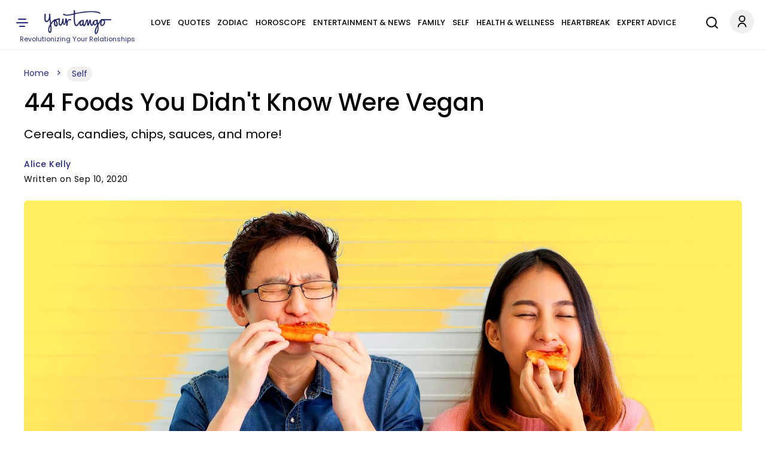

--- FILE ---
content_type: text/html; charset=UTF-8
request_url: https://www.yourtango.com/2020336428/vegan-foods-you-didnt-know-were-free-animal-products
body_size: 38695
content:
<!DOCTYPE html><html lang="en" dir="ltr" class="h-100" xmlns="http://www.w3.org/1999/xhtml" prefix="og: http://ogp.me/ns# article: http://ogp.me/ns/article# book: http://ogp.me/ns/book# profile: http://ogp.me/ns/profile# video: http://ogp.me/ns/video# fb: http://ogp.me/ns/fb#"><head><meta charset="utf-8" /><meta http-equiv="x-dns-prefetch-control" content="on" /><meta http-equiv="Accept-CH" content="DPR, Width, Viewport-Width"><link rel="profile" href="http://www.w3.org/1999/xhtml/vocab" /><link rel="preload" fetchpriority="high" as="image" href="https://www.yourtango.com/sites/default/files/image_blog/vegan-foods-who-knew.jpg"><link rel="preload" as="image" href="https://www.yourtango.com/logo.png"><link rel="preload" href="https://www.yourtango.com/themes/custom/yourtango/font/poppins-medium.woff2" as="font" type="font/woff2" crossorigin><link rel="preload" href="https://www.yourtango.com/themes/custom/yourtango/font/poppins.woff2" as="font" type="font/woff2" crossorigin><meta name="description" content="Vegan foods aren&#039;t restricted to fruits and vegetables; instead, there are plenty of snacks and drinks that vegans can eat guilt-free." /><meta name="abstract" content="Now that more and more of us are opting for vegan diets to protect our health, nature and the environment, there’s no shortage of vegan recipes and" /><meta name="keywords" content="Self, diet, vegan lifestyle, vegan tips, veganism, animal cruelty, snacks" /><link rel="canonical" href="https://www.yourtango.com/2020336428/vegan-foods-you-didnt-know-were-free-animal-products" /><link rel="shortlink" href="https://www.yourtango.com/node/336428" /><meta name="robots" content="index, follow, max-image-preview:large" /><meta name="generator" content="Drupal 10 (https://drupal.org)" /><link rel="image_src" href="https://www.yourtango.com/sites/default/files/image_blog/vegan-foods-who-knew.jpg" /><meta property="og:site_name" content="YourTango" /><meta property="og:type" content="article" /><meta property="og:url" content="https://www.yourtango.com/2020336428/vegan-foods-you-didnt-know-were-free-animal-products" /><meta property="og:title" content="44 Foods You Didn&#039;t Know Were Vegan" /><meta property="og:description" content="Cereals, candies, chips, sauces, and more!" /><meta property="og:image" content="https://www.yourtango.com/sites/default/files/image_blog/vegan-foods-who-knew.jpg" /><meta property="og:image:width" content="1200" /><meta property="og:image:height" content="599" /><meta property="og:updated_time" content="2020-09-10T10:30:00" /><meta property="article:author" content="https://www.yourtango.com/users/alice-kelly" /><meta property="article:published_time" content="2020-09-10T10:30:00" /><meta property="article:modified_time" content="2020-09-10T10:30:00" /><meta name="twitter:card" content="summary_large_image" /><meta name="twitter:title" content="44 Foods You Didn&#039;t Know Were Vegan" /><meta name="twitter:site" content="@yourtango" /><meta name="twitter:description" content="Cereals, candies, chips, sauces, and more!" /><meta name="twitter:site:id" content="17490866" /><meta name="twitter:url" content="https://www.yourtango.com/2020336428/vegan-foods-you-didnt-know-were-free-animal-products" /><meta name="twitter:image:width" content="1200" /><meta name="twitter:image" content="https://www.yourtango.com/sites/default/files/image_blog/vegan-foods-who-knew.jpg" /><meta name="twitter:image:height" content="599" /><meta name="viewport" content="width=device-width, initial-scale=1.0" /><link rel="author" href="https://www.yourtango.com/users/alice-kelly" title="Alice Kelly" /><meta property="fb:app_id" content="102332647006" /><link rel="icon" href="https://www.yourtango.com/favicon.ico" type="image/vnd.microsoft.icon" /> <!-- Appple Touch Icons --><link rel="apple-touch-icon" sizes="57x57" href="https://www.yourtango.com/apple-touch-icon-57x57.png?v1"/><link rel="apple-touch-icon" sizes="72x72" href="https://www.yourtango.com/apple-touch-icon-72x72.png?v1"/><link rel="apple-touch-icon" sizes="114x114" href="https://www.yourtango.com/apple-touch-icon-114x114.png?v1"/><link rel="apple-touch-icon" sizes="144x144" href="https://www.yourtango.com/apple-touch-icon-144x144.png?v1"/><link rel="apple-touch-icon" href="https://www.yourtango.com/apple-touch-icon-57x57.png?v1"/> <!--[if IE]><meta http-equiv="X-UA-Compatible" content="IE=edge,chrome=1" /><![endif]--><meta property="fb:pages" content="39475817260" /><title>44 Vegan Foods You Didn&#039;t Know Were Free Of Animal Products | YourTango</title><style>@font-face{font-display:swap;font-family:"Poppins";font-style:normal;font-weight:400;src:url("/themes/custom/yourtango/font/poppins.woff2") format("woff2")}@font-face{font-display:swap;font-family:"Poppins";font-style:normal;font-weight:bold;src:url("/themes/custom/yourtango/font/poppins-medium.woff2") format("woff2")}header .header-logo{margin:0 auto}@media(min-width:1025px){header .header-logo{width:12%;margin-left:0}}.navbar-brand{flex-direction:column;padding:17px 0 3px 0;font-size:1.25rem;text-decoration:none;white-space:nowrap}@media(max-width:767.5px){.navbar-brand{margin-right:0}}.navbar-brand .site-slogan{font-size:11px;color:#262a82}.navbar-brand img{height:40px;width:112px}header{overflow-anchor:none}header #menu-header-main{flex-grow:1;justify-content:center}@media(min-width:1025px){header #menu-header-main{display:flex}}header #menu-header-main>div{margin-left:10px}header .navbar-nav{flex-direction:row;display:flex;flex-wrap:wrap;justify-content:space-between;padding:10px 0;margin:0}@media(max-width:1199px){header .navbar-nav{justify-content:initial;padding:15px 0}}@media(min-width:1220px)and (max-width:1280px){body[data-toolbar-menu=open] header .navbar-nav a{font-size:10px}}@media(min-width:1281px)and (max-width:1351px){body[data-toolbar-menu=open] header .navbar-nav a{font-size:11px}}@media(min-width:1351px)and (max-width:1411px){body[data-toolbar-menu=open] header .navbar-nav a{font-size:12px}}@media(min-width:1411px)and (max-width:1480px){body[data-toolbar-menu=open] header .navbar-nav a{font-size:13px}}header .navbar-nav a:hover{text-decoration:none}header .nav-item{padding:0 6px}@media(max-width:1199px){header .nav-item{padding:0 6px}.gin--vertical-toolbar header .nav-item{padding:0 4px}}@media(max-width:1120px){header .nav-item{padding:0 4px}}header .nav-item:last-child{padding-right:0}header .nav-item:first-child{padding-left:0}header .nav-item .nav-link{color:#000;font-size:14px;line-height:1.9;display:inline-block;margin:0;text-transform:uppercase;font-weight:bold}header .nav-item .nav-link.is-active,header .nav-item .nav-link:hover{color:#3974bc}@media(max-width:1400px){header .nav-item .nav-link{font-size:13px}}@media(max-width:1199px){header .nav-item .nav-link{font-size:12px}}@media(max-width:1120px){header .nav-item .nav-link{font-size:11px}}header a{text-decoration:none}.main-menu li{float:left}header .social-icons{display:inline-flex;gap:8px}header .social-icons-top{justify-content:center;margin-bottom:0}.sticky .ico-yt-mob{background-position:-295px -47px !important;width:85px;height:45px;float:left}@media(max-width:767.5px){.sticky .ico-yt-mob{width:60px}}@media(max-width:991px){.sticky .ico-yt-mob{margin-top:-3px}}@media(max-width:576px){.sticky .top__header .drawer-toggle{background-position:-19px -70px;width:22px}}@media(max-width:576px){.sticky #menu-header-social{display:flex !important;align-items:center;margin-left:0 !important}.sticky #menu-header-social .social-icons-top{margin:3px auto 0}}@media(max-width:576px){.sticky .search-li{padding:0}}@media(max-width:576px){.sticky .ico-search{margin-left:5px !important;margin-right:5px !important}}.sticky .social-icons{gap:4px}.toolbar-fixed .toolbar-oriented .toolbar-bar{z-index:9}.toolbar .toolbar-bar{z-index:9}.top__header .account-li .dropdown-account{width:120px;right:5px;border-radius:5px;z-index:999}.top__header .account-li .dropdown-account li{padding:10px}.top__header .account-li .dropdown-account li:first-child{border-bottom:1px solid #efefef}.top__header .account-li .dropdown-account a{color:#262a82;font-size:14px;margin:0;padding:0;text-transform:capitalize;line-height:24px;text-decoration:none}.top__header .account-li .dropdown-account a:hover{text-decoration:underline}.account-li .account{background-position:-10px -7px;width:40px;height:43px;display:block;cursor:pointer}.account-li:hover ul,.account-li:focus ul,.account-li:active ul{display:block}.account-li ul{display:none;position:absolute;background:#fff;margin-left:-20px;box-shadow:0 8px 16px 0 rgba(0,0,0,.2)}@media(max-width:991px){.account-li ul{margin-left:-50px}}.account-li ul.dropdown-account>li{position:static;display:block;float:none;line-height:1.4}.account-li ul.dropdown-account>li a{padding:10px;display:block;text-transform:uppercase}.path-node .header-sticky-title{width:73%;align-items:center;display:none;position:absolute;left:210px}.path-node .header-sticky-title .header-title{display:inline-block;width:75%;margin:10px 10px 0 10px;font-size:21px}.path-node .header-sticky-title .header-title .sticky-title-main .sticky-title-inner{font-family:"Poppins",sans-serif;line-height:1.2}.path-node .menu-header.yt-menu-header.sticky .header-sticky-title{display:flex}@media(max-width:1025px){.path-node .menu-header.yt-menu-header.sticky .header-sticky-title{display:none}}@media(max-width:767.5px){.search-li{padding-right:12px}}@media(max-width:1025px){.search-li{padding-right:9px}}.svg-ico.ico-search{display:inline-block;width:34px;height:44px;margin-right:18px;background-position:0 -117px}@media(max-width:767.5px){.svg-ico.ico-search{margin-right:2px;background-position:0 -120px}}@media(max-width:1025px){.search-account-wrapper{position:absolute;right:10px;top:19px}}.social ul{margin:0;padding:0}.social ul li.gray-line{margin-right:0;padding-right:8px;background-position:36px -913px}.social ul li a{font-weight:400;color:#3974bc;font-size:13px}header .top__header .drawer-toggle{background-position:-13px -70px;width:35px;height:40px;text-indent:-9999px;display:block;padding:15px 0}@media(min-width:768px){header .top__header .drawer-toggle{left:0;position:relative}}@media(max-width:1199px){header .top__header .drawer-toggle{margin-right:25px}}@media(max-width:576px){header .top__header .drawer-toggle{margin-right:0}}header .top__header .drawer-toggle:hover,header .top__header .drawer-toggle:focus,header .top__header .drawer-toggle:active{text-decoration:none}#showdesktop{position:fixed;top:0;left:0;width:100%;z-index:1100}.lt_menu{display:none;position:relative;z-index:1100}#showdesktop:target .lt_menu{display:block}#showdesktop:target .lt_menu .lt_menu_content{animation-name:navanimate}.lt_menu_content{background-color:#fff;position:fixed;top:0;left:0;width:22%;min-width:400px;height:100%;overflow:auto;animation-duration:2s;padding-top:20px}@media(max-width:1400px){.lt_menu_content{width:30%}}@media(max-width:991px){.lt_menu_content{width:50%}}@media(max-width:767.5px){.lt_menu_content{width:60%}}@media(max-width:576px){.lt_menu_content{min-width:unset;width:100%}}.lt_menu_overlay{position:fixed;width:100%;inset:0;background-color:rgba(48,48,48,.85);z-index:-1;cursor:pointer;height:100%;overflow:hidden}.lt_menu .menu.hide{display:block !important;background:#fff;padding:0 4% 50px 8%}.lt_menu .menu.hide li.menu-item{padding:5px 0}.lt_menu .menu.hide li.menu-item a,.lt_menu .menu.hide li.menu-item span{color:#000;text-transform:uppercase;font-size:16px;font-weight:bold;letter-spacing:.5px}.lt_menu .menu.hide li.menu-item a.is-active,.lt_menu .menu.hide li.menu-item a:hover{color:#3974bc;text-decoration:none}.lt_menu .menu.hide li.menu-item .button{color:#fff !important;margin-bottom:10px;display:inline-block;background-color:#002476;padding:9px 34px;border-radius:100px;text-transform:capitalize;margin-top:5px}.lt_menu .menu.hide li.menu-item .button:hover{text-decoration:none;background-color:#3974bc}.lt_menu .menu.hide li.menu-item .search{padding:8px 17px 8px 9px;margin-bottom:0}.lt_menu .menu.hide li.menu-item .search:before{display:inline-block;vertical-align:middle;content:" ";width:32px;height:20px;background-position:-5px -1852px;transform:scale(0.8)}.lt_menu .menu.hide li.menu-item li{padding:5px 10px}.lt_menu .menu.hide li.social{display:inline-block;padding:15px 5px 15px 0}@media(max-width:576px){.lt_menu .menu.hide li.social{transform:scale(0.8);padding-right:0px}}.lt_menu .menu.hide li.social a{font-size:0}.close__icon{position:absolute;right:10px;top:10px;font-size:0;cursor:pointer;display:block;width:22px;height:22px}.close__icon:hover{opacity:1}.close__icon:before{position:absolute;right:15px;content:" ";height:20px;width:2px;background-color:#000;transform:rotate(45deg)}.close__icon:after{position:absolute;right:15px;content:" ";height:20px;width:2px;background-color:#000;transform:rotate(-45deg)}@keyframes navanimate{0%{left:-300px;top:0}25%{left:0;top:0}}@media(max-width:1025px){header.sticky #menu-header-social{width:inherit;display:block;text-align:center;flex-grow:1;margin-left:10px}}@media(max-width:767.5px){header.sticky .svg-ico.ico-search{background-position:-6px -119px;width:28px}}@media(max-width:1025px){header.sticky .ico-menu,header.sticky .search-account-wrapper{position:static !important}}@media(max-width:1025px){header.sticky .top__header{display:flex;padding:18px 0}}@media(max-width:1025px){header.sticky .header-logo{display:none}}header{position:sticky;background:#fff;z-index:1000;top:0;height:84px;border-bottom:1px solid #efefef}header .top__header{align-items:center;justify-content:space-between;margin:0;padding:0;position:relative}@media(min-width:1025px){header .top__header{display:flex}}@media(max-width:1025px){header .top__header{padding:0 15px}}header .top__header>ul{margin-bottom:0}@media(max-width:1025px){header .top__header .ico-menu{position:absolute;left:10px;top:22px;z-index:100}}header .ss-top-count-second{display:none}.sticky .ico-yt-mob,.block__icon,.gray-line{background:url("/themes/custom/yourtango/img/sprite_images.png") no-repeat}@media(min-width:1026px){.visible-new-header{display:none}}.header-sticky-title .header-title{display:inline-block;width:100%}@media(max-width:576px){.sticky-article{justify-content:space-between}}.toolbar-fixed .toolbar-oriented .toolbar-bar{z-index:999}.profile .user_address .network a.email-me::before{z-index:1}.tabledrag-toggle-weight-wrapper .tabledrag-toggle-weight{display:none}#edit-field-success-stories-0-subform-field-success-body-0-format,#edit-body-0-format-help-about{display:none}#edit-field-amazon-asin-add-more{border:2px solid #262a82;background:#262a82;color:#fff}.paragraphs-dropbutton-wrapper input.field-add-more-submit{border:2px solid #262a82;background:#262a82;color:#fff}@media(min-width:992px){.toolbar-fixed[data-toolbar-menu=open]{--ginVerticalToolbarOffset:var(--ginToolbarWidth,240px) !important}}#toolbar-item-administration-tray .toolbar-menu-administration .toolbar-menu a{line-height:22px}#toolbar-item-administration-tray .toolbar-menu-administration .toolbar-menu a{line-height:22px !important}#user-success-stories-form .field--widget-entity-reference-paragraphs .field-multiple-drag{display:none !important}#user-manage-store-form .field-multiple-table .field-multiple-drag{display:none !important}#sticky-header-marker{position:absolute;top:300px;width:10px;height:1px;background:rgba(0,0,0,0)}a:hover,a:focus,a:active,a:-webkit-any-link:hover,a:-webkit-any-link:focus,a:-webkit-any-link:active{text-decoration:underline;color:#3974bc}@media(max-width:991px){.block-title{font-size:35px}}@media(max-width:767.5px){.block-title{padding:0 10px;line-height:1.2;margin:0 0 12px}}.block-title{color:#000;display:block;font-size:45px;font-weight:bold;margin:0 0 29px;text-transform:capitalize}.block-title a{color:#000}.block-title a:hover,.block-title a:focus,.block-title a:active{text-decoration:none;color:#3974bc}h1,h2,h3,h4{font-family:"Poppins",sans-serif}footer #block-about ul.menu{margin:0 0 25px 0;padding:0}@media(min-width:768px){footer #block-about ul.menu{line-height:1.2}}@media(max-width:767.5px){footer #block-about ul.menu{text-align:left;column-count:2;padding:5px;max-width:400px;margin:auto auto 25px auto}}@media(min-width:768px){footer #block-about ul.menu li+li{border-left:1px solid #969696;padding:0 4px 0 11px;margin:0 2px}}footer #block-about ul.menu li{padding:0;list-style:none}@media(max-width:767.5px){footer #block-about ul.menu li{margin:3px 0}}@media(min-width:768px){footer #block-about ul.menu li{padding-right:7px;line-height:9px;display:inline-flex;margin:0}}footer #block-about ul.menu li a,footer #block-about ul.menu li span{font-size:14px;color:#000;text-decoration:none}footer #block-about ul.menu li a:hover{color:#3974bc}footer{text-align:center;margin-bottom:100px}@media(min-width:768px){footer{margin-top:auto;padding-top:2rem}}footer .region-footer--top{border-top:1px solid #efefef;border-bottom:1px solid #efefef;padding:12px 0;margin-bottom:20px}footer .region-footer--top>div{display:flex;justify-content:space-between;align-items:center}@media(max-width:767.5px){footer .region-footer--top>div{flex-direction:column}}footer .region-footer--top ul.menu{display:flex;gap:8px;margin-bottom:0;height:40px}footer .region-footer--top ul.menu a{font-size:0;text-indent:-1000}footer .navbar-brand{padding-top:0}@media(max-width:767.5px){footer .navbar-brand{margin-bottom:12px}}footer #block-copyright{color:#000;font-size:14px}footer #block-copyright p{line-height:1.2;word-break:break-word;letter-spacing:.02rem;margin-bottom:25px}footer #block-copyright a{text-decoration:none}.masquerade-block-form h2{margin-top:40px}.masquerade-block-form .form-autocomplete{border-radius:25px;background-color:#efefef;padding:0 20px;border:0;height:40px;width:40%;margin:auto;margin-bottom:20px}@media(max-width:767.5px){.masquerade-block-form .form-autocomplete{width:100%}}html{font-size:15px;line-height:1.7}html body{font-family:"Poppins",sans-serif;color:#000 !important;-webkit-font-smoothing:antialiased}.body-overlay{overflow:hidden}button,.btn{cursor:pointer}div ul,div ol{list-style:none;padding-left:0}.block-yt-ads{text-align:center;margin:30px 0}.block-yt-ads .yt-box-ad{min-height:250px;min-width:300px}.block-yt-ads .yt-leaderboard-ad{min-height:250px;display:flex;align-items:center;justify-content:center}@media(max-width:969px){.block-yt-ads .yt-leaderboard-ad{min-height:90px}}.block-yt-ads .yt-leaderboard-ad .yt-house-ads{margin:0 auto}.block-yt-ads-label{font-size:13px;display:block;text-transform:uppercase;color:#000;line-height:22px}@media(max-width:767.5px){.desktop-ads{display:none}}@media(min-width:768px){.mobile-ads{display:none}}.adhesive-ad{position:fixed;bottom:0;width:100%;display:block;z-index:2147483637;text-align:center}.banner img{width:100%;height:450px;object-fit:cover;object-position:top}@media(max-width:767.5px){.banner img{height:auto}}@media(max-width:991px){.banner img{height:auto !important}}@media(max-width:1500px){.banner img{height:617px}}.banner .banner__content{background:#fff;position:relative;bottom:70px;width:95%;margin:0 auto -50px;padding:25px}.banner .banner__content .views-field-title a{padding:10px 0;display:block}.banner__content--top{display:flex;align-items:center}@media(max-width:991px){.banner__content--top{flex-wrap:wrap}}@media(max-width:767.5px){.banner__content--top{padding-bottom:20px}}.banner__content--top .field--name-field-term-image{width:121px;height:auto;margin-right:40px}.banner__content--top .field--name-field-term-image .field--name-field-credit{display:none}.banner__content--top h1{margin:0 80px 0 0}@media(max-width:991px){.banner__content--top h1{margin:0 0 12px 0}}.banner__content--top .field--name-description{flex-grow:1;flex-shrink:1.5}@media(max-width:1199px){.banner__content--top .field--name-description{flex-shrink:1.7}}@media(max-width:767.5px){.banner__content--top .field--name-description{padding-left:3px}}@media(min-width:1199px){.banner__content--top.banner-large-title h1{flex-basis:10%}}@media(min-width:1199px){.banner__content--top.banner-xlarge-title h1{flex-basis:55%}}.banner__content--top p{font-weight:400;font-size:18px;line-height:1.2;margin-bottom:0}@media(max-width:767.5px){.banner__content--top p{font-size:16px}}.show{display:block}.hide,.visually-hidden{display:none}.views-field-title a,.card-title,.card-title a{font-weight:400;font-family:"Poppins",sans-serif;font-size:21px;line-height:1.2;display:block;text-transform:capitalize}@media(max-width:767.5px){.views-field-title a,.card-title,.card-title a{font-size:20px}}.form-submit .button,.pager__item .button{font-size:16px;padding:12px 20px;font-weight:bold;color:#fff;text-decoration:none;transition:.4s}.form-submit .button.violet,.form-submit .button:hover,.form-submit .button:focus,.form-submit .button:active,.pager__item .button.violet,.pager__item .button:hover,.pager__item .button:focus,.pager__item .button:active{color:#fff;text-decoration:none}.form-submit .button{background:#d64763;border-color:#d64763}.form-submit .button.violet,.form-submit .button:hover,.form-submit .button:focus,.form-submit .button:active{background:#262a82;border-color:#262a82;color:#fff;text-decoration:none}.violet{color:#262a82 !important}.violet-border{border-color:#262a82 !important}.pager__item .button{background:#262a82;border-color:#262a82}.pager__item .button:hover,.pager__item .button:focus,.pager__item .button:active{background:#fff;border-color:#262a82;color:#262a82;text-decoration:none}input::placeholder{font-weight:400;color:#9f9f9f;font-size:16px}@media(max-width:1025px){.desktop-lg{display:none}}@media(max-width:767.5px){.desktop{display:none}}.mobile{display:none}@media(max-width:767.5px){.mobile{display:block}}.lt_menu .menu-item--expanded>span{display:block;position:relative;cursor:pointer}.lt_menu .menu-item--expanded>span::after{content:"";position:absolute;top:2px;right:0;display:inline-block;width:10px;height:10px;border-right:.2em solid #000;border-top:.2em solid #000;transform:rotate(135deg);margin-right:.5em;margin-left:1em}.lt_menu .menu-item--expanded>span.rotate::after{transform:rotate(315deg);top:7px}.lt_menu .menu-item--expanded>.menu{display:none}.lt_menu .menu-item--expanded>.menu.show{display:block}#hidemenu{position:relative;top:0;right:0;left:0;bottom:0}.block__icon{background-position:15px -206px;padding:0;height:50px;width:480px;margin:40px auto}@media(max-width:767.5px){.block__icon{background-position:-70px -205px;height:56px;width:312px;overflow:hidden}}.block-user-email-verification-notification{background-color:#fff3cd;border:1px solid #ffecb5;padding:1rem 1rem 0 1rem;color:#664d03}.node-unpublished{background-color:#fff4f4}.node-status{margin:15px 0}.banner__content h1{color:#000;font-weight:bold;font-size:80px;text-transform:capitalize;text-decoration:none;line-height:.9}@media(max-width:1199px){.banner__content h1{font-size:71px;line-height:1}}@media(max-width:991px){.banner__content h1{font-size:61px}}@media(max-width:767.5px){.banner__content h1{font-size:41px}}@media(min-width:1199px){.banner__content.banner-large-title h1{font-size:71px}}@media(min-width:992px){.banner__content.banner-xlarge-title h1{font-size:70px}}.views-element-container .ad-block{place-content:center;display:flex;align-items:center}.card__block{margin-bottom:30px}@media(max-width:767.5px){.card__block.container{padding:0 15px}}.card__block a{color:#000;text-decoration:none}.card__block a:hover,.card__block a:focus,.card__block a:active{color:#3974bc;text-decoration:none}.card__block .more-link{margin-bottom:30px}.card__block .card-6-items .more-link{margin-bottom:0px}.card__two-lg .card__one{display:flex;align-items:center;margin-bottom:24px}@media(max-width:767.5px){.card__two-lg .card__one{flex-direction:column;margin-bottom:0}}.card__two-lg .card__one .views-field-field-image-blog{width:66%}@media(max-width:767.5px){.card__two-lg .card__one .views-field-field-image-blog{width:100%}}.card__two-lg .card__one .views-field-field-image-blog img{width:100%}.card__two-lg .card__one .views-field-title{width:34%}@media(max-width:767.5px){.card__two-lg .card__one .views-field-title{width:100%;padding:0 12px}}@media(min-width:768px){.card__two-lg .card__one .views-field-title a{font-size:28px;font-weight:400;line-height:1.1;padding-left:44px}}@media(min-width:992px){.card__two-lg .card__one .views-field-title a{font-size:30px;font-weight:400;line-height:1.1;padding-left:44px}}@media(max-width:767.5px){.card__two-lg .card__one .views-field-title a{margin-top:10px;margin-bottom:14px;padding:0 5px 0 0}}@media(max-width:767.5px){.card__two-lg .views-row{padding-bottom:17px}}.card__two-lg .col-8{width:66%}@media(min-width:768px){.card__two-lg .col-8{padding-right:0}}@media(max-width:991px){.card__two-lg .col-8{width:100%;display:flex;justify-content:space-between}}@media(max-width:767.5px){.card__two-lg .col-8{width:100%;display:block}}.card__two-lg .card-item-md{display:flex;align-items:center;margin-bottom:10px;padding:15px 0}@media(max-width:991px){.card__two-lg .card-item-md{width:48%;display:flex;flex-direction:column;margin-bottom:10px;padding:0}}@media(max-width:767.5px){.card__two-lg .card-item-md{width:100%;display:block;margin-bottom:0px;padding-bottom:17px}}.card__two-lg .card-item-md .views-field-field-image-blog{width:50%}@media(max-width:991px){.card__two-lg .card-item-md .views-field-field-image-blog{width:100%}}.card__two-lg .card-item-md .views-field-field-image-blog img{width:100%}.card__two-lg .card-item-md .views-field-title{width:50%}@media(max-width:991px){.card__two-lg .card-item-md .views-field-title{width:100%}}@media(max-width:767.5px){.card__two-lg .card-item-md .views-field-title{padding:0 12px}}.card__two-lg .card-item-md .views-field-title a{line-height:1.2;padding-left:27px}@media(max-width:991px){.card__two-lg .card-item-md .views-field-title a{font-size:20px;line-height:1.2;margin-top:22px;margin-bottom:14px;padding:0 5px 0 0}}@media(max-width:767.5px){.card__two-lg .card-item-md .views-field-title a{margin-top:10px}}.card__two-lg .ad-block{width:34%}@media(max-width:991px){.card__two-lg .ad-block{width:100%}}.card__two-lg .card-items-row{margin-top:15px}@media(max-width:767.5px){.card__two-lg .card-items-row{margin-top:0px}}.card__two-lg .card-items-row .views-field-field-image-blog{margin-bottom:22px}@media(max-width:767.5px){.card__two-lg .card-items-row .views-field-field-image-blog{margin-bottom:0}}.card__two-lg .card-items-row .views-field-field-image-blog img{width:100%}@media(max-width:767.5px){.card__two-lg .card-items-row .views-field-title{padding:0 12px}}.card__two-lg .card-items-row .views-field-title a{line-height:1.2}@media(max-width:767.5px){.card__two-lg .card-items-row .views-field-title a{font-size:20px;line-height:1.2;margin-top:10px;margin-bottom:14px;padding:0 5px 0 0}}.card-round-border{border:1px solid #efefef;border-radius:12px;padding:32px 36px 40px 36px !important}@media(max-width:767.5px){.card-round-border{width:100% !important;padding:10px 15px !important;border:0}}.card-item-md{display:flex;align-items:center;margin-bottom:10px;padding:15px 0}@media(max-width:767.5px){.card-item-md{flex-direction:column;margin-bottom:10px;padding:0}}.card-item-md .views-field-field-image-blog{width:50%}@media(max-width:767.5px){.card-item-md .views-field-field-image-blog{width:100%}}.card-item-md .views-field-field-image-blog img{width:100%}.card-item-md .views-field-title{width:50%}@media(max-width:767.5px){.card-item-md .views-field-title{width:100%;padding:0 12px}}.card-item-md .views-field-title a{line-height:1.2;padding-left:27px}@media(max-width:767.5px){.card-item-md .views-field-title a{font-size:20px;line-height:1.2;margin-top:10px;margin-bottom:14px;padding:0 5px 0 0}}.card__three,.card__four{border:1px solid #efefef;border-radius:12px;padding:36px 36px 6px 36px !important}@media(max-width:767.5px){.card__three,.card__four{width:100% !important;padding:10px 15px 1px 15px !important;border:0}}@media(max-width:991px){.card__three .view-content,.card__four .view-content{flex-wrap:wrap}}@media(min-width:768px){.card__three .views-field-field-image-blog,.card__four .views-field-field-image-blog{margin-bottom:18px}}.card__three .views-field-field-image-blog img,.card__four .views-field-field-image-blog img{width:100%}@media(max-width:767.5px){.card__three .views-field-title,.card__four .views-field-title{padding:0 12px}}.card__three .views-field-title a,.card__four .views-field-title a{line-height:1.2}@media(max-width:991px){.card__three .views-field-title a,.card__four .views-field-title a{font-size:20px;margin-top:10px;margin-bottom:14px;padding:0 5px 0 0}}.card__three .col-md-3 .views-field-title a,.card__four .col-md-3 .views-field-title a{font-size:18px}.card__three .views-row,.card__four .views-row{margin-bottom:30px}@media(max-width:767.5px){.card__three .views-row,.card__four .views-row{margin-bottom:0;padding-bottom:17px}}.card__three .views-col,.card__four .views-col{width:33.3% !important;margin-bottom:15px;display:flex;flex-direction:column}@media(max-width:767.5px){.card__three .views-col,.card__four .views-col{width:100% !important}}.card__three .block-yt-ads,.card__four .block-yt-ads{margin-top:0}.card__four .views-col{width:24% !important;background-color:#fff;margin-bottom:25px;text-align:center}@media(max-width:991px){.card__four .views-col{width:49% !important}}@media(max-width:767.5px){.card__four .views-col{width:100% !important;padding:0}}.fm-bk,.h-bk-2{display:flex;align-items:center}.cat-top-bk{margin-bottom:30px}.h-bk-2 .cat-middle-bk .views-row{margin-bottom:30px}.h-bk-2 .block-yt-ads{width:33%;padding-left:35px;margin:0}.cat-bt{display:flex;justify-content:space-between}.cat-bt .views-row{flex-direction:column;width:31%}.fm-bk-main .views-row{flex-direction:column}.fm-bk-main .block-yt-ads{width:33%}.view .js-pager__items.pager{text-align:center}.top-5-cards-slider{margin:0 0 26px 0;max-width:100%}@media(min-width:768px)and (max-width:1400px){.top-5-cards-slider{padding:0 5px 5px 5px}}@media(max-width:767.5px){.top-5-cards-slider{margin:0 0 40px 0;padding:0 !important}}.top-5-cards-slider .views-field-title a{font-weight:400;font-size:18px}@media(max-width:767.5px){.top-5-cards-slider .views-field-title a{font-size:16px}}.top-5-cards-slider-scroll{overflow-x:auto;max-width:100%;margin:auto;-webkit-overflow-scrolling:touch;scroll-behavior:smooth}@media(max-width:767.5px){.top-5-cards-slider-scroll{overflow-x:hidden}}.top-5-cards-slider-content{display:flex}@media(max-width:991px){.top-5-cards-slider-content{width:1165px !important}}@media(max-width:767.5px){.top-5-cards-slider-content{padding:0 0 9px 0 !important;width:100% !important;display:block}}@media(min-width:768px)and (max-width:1400px){.top-5-cards-slider-content{min-width:1262px}}.top-5-cards-slider-content .views-row{margin:0 8px 3px 8px;overflow:hidden;display:flex}@media(min-width:768px){.top-5-cards-slider-content .views-row{border-radius:6px;box-shadow:0 1px 6px rgba(32,33,36,.15);width:20%;flex-direction:column}}@media(max-width:767.5px){.top-5-cards-slider-content .views-row{padding:7px 15px !important;border-bottom:1px solid #e4e4e4;flex-direction:row-reverse;flex-wrap:wrap;align-items:center;margin:0;overflow:unset;position:relative}}@media(max-width:767.5px){.top-5-cards-slider-content .views-row.views-row-5{border:none}}.top-5-cards-slider-content .views-field-field-image-blog img{object-fit:cover;min-height:145px;display:block}@media(max-width:767.5px){.top-5-cards-slider-content .views-field-field-image-blog img{min-height:unset;width:100%}}@media(max-width:767.5px){.top-5-cards-slider-content .views-field-field-image-blog{display:inline-block;width:50%}}.top-5-cards-slider-content .views-field-title{padding:13px 16px}@media(max-width:576px){.top-5-cards-slider-content .views-field-title a{text-align:left}}@media(max-width:767.5px){.top-5-cards-slider-content .views-field-title{display:block;width:50%;padding:16px 6px 0 0}}.top-5-cards-slider-content .views-row-1{margin-left:0}@media(max-width:767.5px){.top-5-cards-slider-content .views-row-1 .views-field-field-image-blog a{position:relative;width:100%;height:100%;display:inline-block}}@media(max-width:767.5px){.top-5-cards-slider-content .views-row-1 .views-field-field-image-blog img{width:100%}}@media(max-width:767.5px){.top-5-cards-slider-content .views-row-1 .views-field-field-image-blog{display:block;width:100%;padding-right:0;padding-left:0;float:none;margin-right:0}}@media(max-width:767.5px){.top-5-cards-slider-content .views-row-1 .views-field-title a{font-size:20px;font-weight:400;line-height:1.2;margin-top:5px}}@media(max-width:767.5px){.top-5-cards-slider-content .views-row-1 .views-field-title{padding:0 12px;width:100%}}@media(max-width:767.5px){.top-5-cards-slider-content .views-row-1 .views-field-title h3{position:relative;z-index:5}}.top-5-cards-slider-content .views-row-5{margin-right:0}img.image-style-header-slider-218{border-radius:6px}img.image-style-header-slider-480{border-radius:6px}img.image-style-header-slider{border-radius:6px}@media(max-width:767.5px){.mobile-bottom-margin-0.card__block{margin-bottom:0}.mobile-bottom-margin-0 .card__block{margin-bottom:0}}p{word-wrap:break-word}:root{--bs-blue:#262a82;--bs-indigo:#6610f2;--bs-purple:#6f42c1;--bs-pink:#d63384;--bs-red:#dc3545;--bs-orange:#fd7e14;--bs-yellow:#ffc107;--bs-green:#198754;--bs-teal:#20c997;--bs-cyan:#0dcaf0;--bs-white:#fff;--bs-gray:#6c757d;--bs-gray-dark:#343a40;--bs-gray-100:#f8f9fa;--bs-gray-200:#e9ecef;--bs-gray-300:#dee2e6;--bs-gray-400:#ced4da;--bs-gray-500:#adb5bd;--bs-gray-600:#6c757d;--bs-gray-700:#495057;--bs-gray-800:#343a40;--bs-gray-900:#212529;--bs-primary:#262a82;--bs-secondary:#6c757d;--bs-success:#198754;--bs-info:#0dcaf0;--bs-warning:#ffc107;--bs-danger:#dc3545;--bs-light:#f8f9fa;--bs-dark:#212529;--bs-primary-rgb:38,42,130;--bs-secondary-rgb:108,117,125;--bs-success-rgb:25,135,84;--bs-info-rgb:13,202,240;--bs-warning-rgb:255,193,7;--bs-danger-rgb:220,53,69;--bs-light-rgb:248,249,250;--bs-dark-rgb:33,37,41;--bs-white-rgb:255,255,255;--bs-black-rgb:0,0,0;--bs-body-color-rgb:33,37,41;--bs-body-bg-rgb:255,255,255;--bs-font-sans-serif:system-ui,-apple-system,"Segoe UI",Roboto,"Helvetica Neue",Arial,"Noto Sans","Liberation Sans",sans-serif,"Apple Color Emoji","Segoe UI Emoji","Segoe UI Symbol","Noto Color Emoji";--bs-font-monospace:SFMono-Regular,Menlo,Monaco,Consolas,"Liberation Mono","Courier New",monospace;--bs-gradient:linear-gradient(180deg,rgba(255,255,255,0.15),rgba(255,255,255,0));--bs-body-font-family:Poppins,sans-serif;--bs-body-font-size:1rem;--bs-body-font-weight:400;--bs-body-line-height:1.5;--bs-body-color:#212529;--bs-body-bg:#fff}*,*::before,*::after{box-sizing:border-box}@media(prefers-reduced-motion:no-preference){:root{scroll-behavior:smooth}}body{margin:0;font-family:var(--bs-body-font-family);font-size:var(--bs-body-font-size);font-weight:var(--bs-body-font-weight);line-height:var(--bs-body-line-height);color:var(--bs-body-color);text-align:var(--bs-body-text-align);background-color:var(--bs-body-bg);-webkit-text-size-adjust:100%;-webkit-tap-highlight-color:rgba(0,0,0,0)}hr{margin:1rem 0;color:inherit;background-color:currentColor;border:0;opacity:.25}hr:not([size]){height:1px}h6,h5,h4,h3,h2,h1{margin-top:0;margin-bottom:.5rem;font-weight:500;line-height:1.2}h1{font-size:calc(1.375rem + 1.5vw)}@media(min-width:1200px){h1{font-size:2.5rem}}h2{font-size:calc(1.325rem + 0.9vw)}@media(min-width:1200px){h2{font-size:2rem}}h3{font-size:calc(1.3rem + 0.6vw)}@media(min-width:1200px){h3{font-size:1.75rem}}h4{font-size:calc(1.275rem + 0.3vw)}@media(min-width:1200px){h4{font-size:1.5rem}}h5{font-size:1.25rem}h6{font-size:1rem}p{margin-top:0;margin-bottom:1rem}abbr[title],abbr[data-bs-original-title]{text-decoration:underline dotted;cursor:help;text-decoration-skip-ink:none}address{margin-bottom:1rem;font-style:normal;line-height:inherit}ol,ul{padding-left:2rem}ol,ul,dl{margin-top:0;margin-bottom:1rem}ol ol,ul ul,ol ul,ul ol{margin-bottom:0}dt{font-weight:bold}dd{margin-bottom:.5rem;margin-left:0}blockquote{margin:0 0 1rem}b,strong{font-weight:800}small{font-size:0.875em}mark{padding:.2em;background-color:#fcf8e3}sub,sup{position:relative;font-size:0.75em;line-height:0;vertical-align:baseline}sub{bottom:-0.25em}sup{top:-0.5em}a{color:#262a82;text-decoration:underline}a:hover{color:#1e2268}a:not([href]):not([class]),a:not([href]):not([class]):hover{color:inherit;text-decoration:none}pre,code,kbd,samp{font-family:var(--bs-font-monospace);font-size:1em;direction:ltr;unicode-bidi:bidi-override}pre{display:block;margin-top:0;margin-bottom:1rem;overflow:auto;font-size:0.875em}pre code{font-size:inherit;color:inherit;word-break:normal}code{font-size:0.875em;color:#d63384;word-wrap:break-word}a>code{color:inherit}kbd{padding:.2rem .4rem;font-size:0.875em;color:#fff;background-color:#212529;border-radius:.2rem}kbd kbd{padding:0;font-size:1em;font-weight:bold}figure{margin:0 0 1rem}img,svg{vertical-align:middle}table{caption-side:bottom;border-collapse:collapse}caption{padding-top:.5rem;padding-bottom:.5rem;color:#6c757d;text-align:left}th{text-align:inherit;text-align:-webkit-match-parent}thead,tbody,tfoot,tr,td,th{border-color:inherit;border-style:solid;border-width:0}label{display:inline-block}button{border-radius:0}button:focus:not(:focus-visible){outline:0}input,button,select,optgroup,textarea{margin:0;font-family:inherit;font-size:inherit;line-height:inherit}button,select{text-transform:none}[role=button]{cursor:pointer}select{word-wrap:normal}select:disabled{opacity:1}[list]::-webkit-calendar-picker-indicator{display:none}button,[type=button],[type=reset],[type=submit]{-webkit-appearance:button}button:not(:disabled),[type=button]:not(:disabled),[type=reset]:not(:disabled),[type=submit]:not(:disabled){cursor:pointer}::-moz-focus-inner{padding:0;border-style:none}textarea{resize:vertical}fieldset{min-width:0;padding:0;margin:0;border:0}legend{float:left;width:100%;padding:0;margin-bottom:.5rem;font-size:calc(1.275rem + 0.3vw);line-height:inherit}@media(min-width:1200px){legend{font-size:1.5rem}}legend+*{clear:left}::-webkit-datetime-edit-fields-wrapper,::-webkit-datetime-edit-text,::-webkit-datetime-edit-minute,::-webkit-datetime-edit-hour-field,::-webkit-datetime-edit-day-field,::-webkit-datetime-edit-month-field,::-webkit-datetime-edit-year-field{padding:0}::-webkit-inner-spin-button{height:auto}[type=search]{outline-offset:-2px;-webkit-appearance:textfield}::-webkit-search-decoration{-webkit-appearance:none}::-webkit-color-swatch-wrapper{padding:0}::file-selector-button{font:inherit}::-webkit-file-upload-button{font:inherit;-webkit-appearance:button}output{display:inline-block}iframe{border:0}summary{display:list-item;cursor:pointer}progress{vertical-align:baseline}[hidden]{display:none !important}.row{--bs-gutter-x:1.5rem;--bs-gutter-y:0;display:flex;flex-wrap:wrap;margin-top:calc(-1*var(--bs-gutter-y));margin-right:calc(-0.5*var(--bs-gutter-x));margin-left:calc(-0.5*var(--bs-gutter-x))}.row>*{flex-shrink:0;width:100%;max-width:100%;padding-right:calc(var(--bs-gutter-x)*.5);padding-left:calc(var(--bs-gutter-x)*.5);margin-top:var(--bs-gutter-y)}.col{flex:1 0 0%}.row-cols-auto>*{flex:0 0 auto;width:auto}.row-cols-1>*{flex:0 0 auto;width:100%}.row-cols-2>*{flex:0 0 auto;width:50%}.row-cols-3>*{flex:0 0 auto;width:33.3333333333%}.row-cols-4>*{flex:0 0 auto;width:25%}.row-cols-5>*{flex:0 0 auto;width:20%}.row-cols-6>*{flex:0 0 auto;width:16.6666666667%}.col-auto{flex:0 0 auto;width:auto}.col-1{flex:0 0 auto;width:8.33333333%}.col-2{flex:0 0 auto;width:16.66666667%}.col-3{flex:0 0 auto;width:25%}.col-4{flex:0 0 auto;width:33.33333333%}.col-5{flex:0 0 auto;width:41.66666667%}.col-6{flex:0 0 auto;width:50%}.col-7{flex:0 0 auto;width:58.33333333%}.col-8{flex:0 0 auto;width:66.66666667%}.col-9{flex:0 0 auto;width:75%}.col-10{flex:0 0 auto;width:83.33333333%}.col-11{flex:0 0 auto;width:91.66666667%}.col-12{flex:0 0 auto;width:100%}.offset-1{margin-left:8.33333333%}.offset-2{margin-left:16.66666667%}.offset-3{margin-left:25%}.offset-4{margin-left:33.33333333%}.offset-5{margin-left:41.66666667%}.offset-6{margin-left:50%}.offset-7{margin-left:58.33333333%}.offset-8{margin-left:66.66666667%}.offset-9{margin-left:75%}.offset-10{margin-left:83.33333333%}.offset-11{margin-left:91.66666667%}.g-0,.gx-0{--bs-gutter-x:0}.g-0,.gy-0{--bs-gutter-y:0}.g-1,.gx-1{--bs-gutter-x:0.25rem}.g-1,.gy-1{--bs-gutter-y:0.25rem}.g-2,.gx-2{--bs-gutter-x:0.5rem}.g-2,.gy-2{--bs-gutter-y:0.5rem}.g-3,.gx-3{--bs-gutter-x:1rem}.g-3,.gy-3{--bs-gutter-y:1rem}.g-4,.gx-4{--bs-gutter-x:1.5rem}.g-4,.gy-4{--bs-gutter-y:1.5rem}.g-5,.gx-5{--bs-gutter-x:3rem}.g-5,.gy-5{--bs-gutter-y:3rem}@media(min-width:576px){.col-sm{flex:1 0 0%}.row-cols-sm-auto>*{flex:0 0 auto;width:auto}.row-cols-sm-1>*{flex:0 0 auto;width:100%}.row-cols-sm-2>*{flex:0 0 auto;width:50%}.row-cols-sm-3>*{flex:0 0 auto;width:33.3333333333%}.row-cols-sm-4>*{flex:0 0 auto;width:25%}.row-cols-sm-5>*{flex:0 0 auto;width:20%}.row-cols-sm-6>*{flex:0 0 auto;width:16.6666666667%}.col-sm-auto{flex:0 0 auto;width:auto}.col-sm-1{flex:0 0 auto;width:8.33333333%}.col-sm-2{flex:0 0 auto;width:16.66666667%}.col-sm-3{flex:0 0 auto;width:25%}.col-sm-4{flex:0 0 auto;width:33.33333333%}.col-sm-5{flex:0 0 auto;width:41.66666667%}.col-sm-6{flex:0 0 auto;width:50%}.col-sm-7{flex:0 0 auto;width:58.33333333%}.col-sm-8{flex:0 0 auto;width:66.66666667%}.col-sm-9{flex:0 0 auto;width:75%}.col-sm-10{flex:0 0 auto;width:83.33333333%}.col-sm-11{flex:0 0 auto;width:91.66666667%}.col-sm-12{flex:0 0 auto;width:100%}.offset-sm-0{margin-left:0}.offset-sm-1{margin-left:8.33333333%}.offset-sm-2{margin-left:16.66666667%}.offset-sm-3{margin-left:25%}.offset-sm-4{margin-left:33.33333333%}.offset-sm-5{margin-left:41.66666667%}.offset-sm-6{margin-left:50%}.offset-sm-7{margin-left:58.33333333%}.offset-sm-8{margin-left:66.66666667%}.offset-sm-9{margin-left:75%}.offset-sm-10{margin-left:83.33333333%}.offset-sm-11{margin-left:91.66666667%}.g-sm-0,.gx-sm-0{--bs-gutter-x:0}.g-sm-0,.gy-sm-0{--bs-gutter-y:0}.g-sm-1,.gx-sm-1{--bs-gutter-x:0.25rem}.g-sm-1,.gy-sm-1{--bs-gutter-y:0.25rem}.g-sm-2,.gx-sm-2{--bs-gutter-x:0.5rem}.g-sm-2,.gy-sm-2{--bs-gutter-y:0.5rem}.g-sm-3,.gx-sm-3{--bs-gutter-x:1rem}.g-sm-3,.gy-sm-3{--bs-gutter-y:1rem}.g-sm-4,.gx-sm-4{--bs-gutter-x:1.5rem}.g-sm-4,.gy-sm-4{--bs-gutter-y:1.5rem}.g-sm-5,.gx-sm-5{--bs-gutter-x:3rem}.g-sm-5,.gy-sm-5{--bs-gutter-y:3rem}}@media(min-width:768px){.col-md{flex:1 0 0%}.row-cols-md-auto>*{flex:0 0 auto;width:auto}.row-cols-md-1>*{flex:0 0 auto;width:100%}.row-cols-md-2>*{flex:0 0 auto;width:50%}.row-cols-md-3>*{flex:0 0 auto;width:33.3333333333%}.row-cols-md-4>*{flex:0 0 auto;width:25%}.row-cols-md-5>*{flex:0 0 auto;width:20%}.row-cols-md-6>*{flex:0 0 auto;width:16.6666666667%}.col-md-auto{flex:0 0 auto;width:auto}.col-md-1{flex:0 0 auto;width:8.33333333%}.col-md-2{flex:0 0 auto;width:16.66666667%}.col-md-3{flex:0 0 auto;width:25%}.col-md-4{flex:0 0 auto;width:33.33333333%}.col-md-5{flex:0 0 auto;width:41.66666667%}.col-md-6{flex:0 0 auto;width:50%}.col-md-7{flex:0 0 auto;width:58.33333333%}.col-md-8{flex:0 0 auto;width:66.66666667%}.col-md-9{flex:0 0 auto;width:75%}.col-md-10{flex:0 0 auto;width:83.33333333%}.col-md-11{flex:0 0 auto;width:91.66666667%}.col-md-12{flex:0 0 auto;width:100%}.offset-md-0{margin-left:0}.offset-md-1{margin-left:8.33333333%}.offset-md-2{margin-left:16.66666667%}.offset-md-3{margin-left:25%}.offset-md-4{margin-left:33.33333333%}.offset-md-5{margin-left:41.66666667%}.offset-md-6{margin-left:50%}.offset-md-7{margin-left:58.33333333%}.offset-md-8{margin-left:66.66666667%}.offset-md-9{margin-left:75%}.offset-md-10{margin-left:83.33333333%}.offset-md-11{margin-left:91.66666667%}.g-md-0,.gx-md-0{--bs-gutter-x:0}.g-md-0,.gy-md-0{--bs-gutter-y:0}.g-md-1,.gx-md-1{--bs-gutter-x:0.25rem}.g-md-1,.gy-md-1{--bs-gutter-y:0.25rem}.g-md-2,.gx-md-2{--bs-gutter-x:0.5rem}.g-md-2,.gy-md-2{--bs-gutter-y:0.5rem}.g-md-3,.gx-md-3{--bs-gutter-x:1rem}.g-md-3,.gy-md-3{--bs-gutter-y:1rem}.g-md-4,.gx-md-4{--bs-gutter-x:1.5rem}.g-md-4,.gy-md-4{--bs-gutter-y:1.5rem}.g-md-5,.gx-md-5{--bs-gutter-x:3rem}.g-md-5,.gy-md-5{--bs-gutter-y:3rem}}@media(min-width:992px){.col-lg{flex:1 0 0%}.row-cols-lg-auto>*{flex:0 0 auto;width:auto}.row-cols-lg-1>*{flex:0 0 auto;width:100%}.row-cols-lg-2>*{flex:0 0 auto;width:50%}.row-cols-lg-3>*{flex:0 0 auto;width:33.3333333333%}.row-cols-lg-4>*{flex:0 0 auto;width:25%}.row-cols-lg-5>*{flex:0 0 auto;width:20%}.row-cols-lg-6>*{flex:0 0 auto;width:16.6666666667%}.col-lg-auto{flex:0 0 auto;width:auto}.col-lg-1{flex:0 0 auto;width:8.33333333%}.col-lg-2{flex:0 0 auto;width:16.66666667%}.col-lg-3{flex:0 0 auto;width:25%}.col-lg-4{flex:0 0 auto;width:33.33333333%}.col-lg-5{flex:0 0 auto;width:41.66666667%}.col-lg-6{flex:0 0 auto;width:50%}.col-lg-7{flex:0 0 auto;width:58.33333333%}.col-lg-8{flex:0 0 auto;width:66.66666667%}.col-lg-9{flex:0 0 auto;width:75%}.col-lg-10{flex:0 0 auto;width:83.33333333%}.col-lg-11{flex:0 0 auto;width:91.66666667%}.col-lg-12{flex:0 0 auto;width:100%}.offset-lg-0{margin-left:0}.offset-lg-1{margin-left:8.33333333%}.offset-lg-2{margin-left:16.66666667%}.offset-lg-3{margin-left:25%}.offset-lg-4{margin-left:33.33333333%}.offset-lg-5{margin-left:41.66666667%}.offset-lg-6{margin-left:50%}.offset-lg-7{margin-left:58.33333333%}.offset-lg-8{margin-left:66.66666667%}.offset-lg-9{margin-left:75%}.offset-lg-10{margin-left:83.33333333%}.offset-lg-11{margin-left:91.66666667%}.g-lg-0,.gx-lg-0{--bs-gutter-x:0}.g-lg-0,.gy-lg-0{--bs-gutter-y:0}.g-lg-1,.gx-lg-1{--bs-gutter-x:0.25rem}.g-lg-1,.gy-lg-1{--bs-gutter-y:0.25rem}.g-lg-2,.gx-lg-2{--bs-gutter-x:0.5rem}.g-lg-2,.gy-lg-2{--bs-gutter-y:0.5rem}.g-lg-3,.gx-lg-3{--bs-gutter-x:1rem}.g-lg-3,.gy-lg-3{--bs-gutter-y:1rem}.g-lg-4,.gx-lg-4{--bs-gutter-x:1.5rem}.g-lg-4,.gy-lg-4{--bs-gutter-y:1.5rem}.g-lg-5,.gx-lg-5{--bs-gutter-x:3rem}.g-lg-5,.gy-lg-5{--bs-gutter-y:3rem}}.align-items-center{align-items:center !important}.d-flex{display:flex !important}.text-dark{--bs-text-opacity:1;color:rgba var(--bs-dark-rgb),var(--bs-text-opacity) !important}.flex-column{flex-direction:column !important}.h-100{height:100% !important}.my-7{margin-top:30px;margin-bottom:30px}.mt-auto{margin-top:auto !important}.region-content{margin-top:25px}.btn:last-child,.node-preview-container .node-preview-backlink:last-child,.link:last-child,.button:last-child{margin-right:0}.btn:first-child,.node-preview-container .node-preview-backlink:first-child,.link:first-child,.button:first-child{margin-left:0}.btn:last-child,.node-preview-container .node-preview-backlink:last-child,.link:last-child,.button:last-child{margin-right:0}.btn,.node-preview-container .node-preview-backlink,.link,.button,.button{margin:0 .5rem}.btn,.node-preview-container .node-preview-backlink,.button,.button,.link{display:inline-block;font-weight:400;line-height:1.5;color:#212529;text-align:center;text-decoration:none;vertical-align:middle;cursor:pointer;user-select:none;background-color:rgba(0,0,0,0);border:1px solid rgba(0,0,0,0);padding:.375rem .75rem;font-size:1rem;border-radius:.25rem;transition:color .15s ease-in-out,background-color .15s ease-in-out,border-color .15s ease-in-out,box-shadow .15s ease-in-out}.container,.container-large,.container-small,.container-medium{width:100%;padding-right:var(--bs-gutter-x,0.75rem);padding-left:var(--bs-gutter-x,0.75rem);margin-right:auto;margin-left:auto}@media(min-width:1026px){.container{max-width:1262px}}.container-medium{max-width:66rem}@media(min-width:768px){.container-small{max-width:800px}}@media(min-width:1026px){.container-large{max-width:1320px}}.bg-gray{background-color:#efefef;padding:25px 0}.bg-without-gray{padding:25px 0}.text-center{text-align:center !important}.svg-ico,.menu .social a,.svg-ico-before:before,.menu--hamburger-menu .search:before{background:url("/themes/custom/yourtango/img/svg-sprite.svg") no-repeat}.svg-ico-before:before{display:inline-block;content:" ";width:16px;height:16px}li.social a{border:1px solid #efefef;border-radius:50%;display:inline-block;height:40px;width:40px;overflow:hidden}li.social a:hover{background-color:#262a82}li.social.facebook a{background-position:4px -598px}li.social.facebook a:hover{background-position:4px -633px}li.social.twitter a{background-position:2px -1767px}li.social.twitter a:hover{background-position:2px -1803px}li.social.pinterest a{background-position:3px -739px}li.social.pinterest a:hover{background-position:3px -776px}li.social.instagram a{background-position:1px -963px}li.social.instagram a:hover{background-position:1px -1001px}li.social.tiktok a{background-position:2px -1696px}li.social.tiktok a:hover{background-position:2px -1732px}li.social.mailto a{background-position:2px -815px}li.social.mailto a:hover{background-position:2px -853px}li.social.newsletter a{background-position:2px -891px}li.social.newsletter a:hover{background-position:2px -926px}li.social.linkedin a{background-position:1px -1373px}li.social.linkedin a:hover{background-position:1px -1409px}li.social.youtube a{background-position:1px -1445px}li.social.youtube a:hover{background-position:1px -1480px}li.social.url a{background-position:1px -1623px}li.social.url a:hover{background-position:1px -1658px}.form-select{font-size:1rem;border-radius:6px;transition:border-color .15s ease-in-out,box-shadow .15s ease-in-out;display:block;width:100%;padding:.375rem 2.25rem .375rem .75rem;-moz-padding-start:calc(0.75rem - 3px);font-weight:400;line-height:1.5;color:#212529;background-color:#fff;background-image:url("data:image/svg+xml,%3csvg xmlns='http://www.w3.org/2000/svg' viewBox='0 0 16 16'%3e%3cpath fill='none' stroke='%23343a40' stroke-linecap='round' stroke-linejoin='round' stroke-width='2' d='M2 5l6 6 6-6'/%3e%3c/svg%3e");background-repeat:no-repeat;background-position:right .75rem center;background-size:16px 12px;border:1px solid #ced4da;appearance:none}@media(prefers-reduced-motion:reduce){.form-select{transition:none}}.form-select:focus{border-color:#9395c1;outline:0;box-shadow:0 0 0 .25rem rgba(38,42,130,.25)}.form-select[multiple][size]:not([size="1"]){padding-right:.75rem;background-image:none}.form-select:disabled{background-color:#e9ecef}.form-select:-moz-focusring{color:rgba(0,0,0,0);text-shadow:0 0 0 #212529}.form-control{display:block;width:100%;padding:.4rem .75rem .3rem;font-size:1rem;font-weight:400;line-height:1.5;color:#212529;background-color:#fff;background-clip:padding-box;border:1px solid #b7b7b7;appearance:none;border-radius:.25rem;transition:border-color .15s ease-in-out,box-shadow .15s ease-in-out}.btn-primary{color:#fff;font-size:14px;margin:0 0 20px 0;background-color:#262a82;display:inline-block;padding:9px 34px;border-radius:100px;font-weight:bold;border:0}.btn-primary:hover{background-color:#3974bc;text-decoration:none !important;color:#fff !important}.img-fluid{max-width:100%;height:auto}.alert{position:relative;padding:1rem;margin:1rem 0;border:1px solid rgba(0,0,0,0);border-radius:.25rem}.alert-heading{color:inherit}.alert-link{font-weight:bold}.alert-dismissible{padding-right:3rem}.alert-dismissible .btn-close,.alert-dismissible .ui-dialog .ui-dialog-titlebar-close,.ui-dialog .alert-dismissible .ui-dialog-titlebar-close{position:absolute;top:0;right:0;z-index:2;padding:1.25rem 1rem}.alert-primary{color:#002476;background-color:#ccd8f3;border-color:#b3c5ee}.alert-primary .alert-link{color:#001d5e}.alert-secondary{color:#41464b;background-color:#e2e3e5;border-color:#e2e3e5}.alert-secondary .alert-link{color:#34383c}.alert-success{color:#0f5132;background-color:#d1e7dd;border-color:#badbcc}.alert-success .alert-link{color:#0f5132}.alert-info{color:#04414d;background-color:#cff4fc;border-color:#b6effb}.alert-info .alert-link{color:#04414d}.alert-warning{color:#664d03;background-color:#fff3cd;border-color:#ffecb5}.alert-warning .alert-link{color:#523e02}.alert-danger{color:#842029;background-color:#f8d7da;border-color:#f5c2c7}.alert-danger .alert-link{color:#6a1a21}.alert-light{color:#636464;background-color:#fefefe;border-color:#fdfdfe}.alert-light .alert-link{color:#4f5050}.alert-dark{color:#000;background-color:#e4e4e4;border-color:#bcbebf}.alert-dark .alert-link{color:#000}.btn-close,.ui-dialog .ui-dialog-titlebar-close{box-sizing:content-box;width:1em;height:1em;padding:.25em;color:#000;border:0;border-radius:.25rem;opacity:.5}.btn-close:hover,.ui-dialog .ui-dialog-titlebar-close:hover{color:#000;text-decoration:none;opacity:.75}.btn-close:focus,.ui-dialog .ui-dialog-titlebar-close:focus{outline:0;box-shadow:0 0 0 .25rem rgba(0,60,199,.251);opacity:1}.btn-close:disabled,.ui-dialog .ui-dialog-titlebar-close:disabled,.btn-close.disabled,.ui-dialog .disabled.ui-dialog-titlebar-close{pointer-events:none;user-select:none;opacity:.25}.btn-close-white{filter:invert(1) grayscale(100%) brightness(200%)}@media(min-width:768px){.view .more-link{text-align:right}}.view .more-link a{font-size:16px;text-transform:capitalize;color:#fff;margin:0;border:0;text-align:center;background-color:#262a82;display:inline-block;padding:9px 34px;border-radius:100px;font-weight:bold;letter-spacing:.5px}@media(max-width:767.5px){.view .more-link a{width:100%}}.view .more-link a:hover{background-color:#3974bc;text-decoration:none}body b,body strong{font-weight:bold}.breadcrumb{display:flex;flex-wrap:wrap;margin-bottom:9px}.breadcrumb a{text-decoration:none;font-size:14px}.breadcrumb li{padding:2px 2px 2px 0px}.breadcrumb li:after{content:" >";color:#262a82;padding:0 8px}.breadcrumb li:last-child a{border-radius:30px;background-color:#efefef;display:inline-block;padding:2px 8px}.breadcrumb li:last-child:after{display:none}.article__content .author-wrp{display:flex;margin-bottom:25px;letter-spacing:.5px;justify-content:space-between;margin-top:20px;font-size:14px}@media(max-width:767.5px){.article__content .author-wrp{margin-top:10px;margin-bottom:15px}}.article__content .author-wrp span{margin-right:5px;font-style:italic}.article__content .author-wrp>div{margin-right:5px}.article__content .author-wrp p{font-size:14px;margin-bottom:0}.article__content .author-wrp p.brand-name-logo{margin-top:15px;text-transform:uppercase;font-size:11px;font-weight:bold;color:#8d8d8d;word-break:break-all}.article__content .author-wrp p.brand-name-logo a{color:#8d8d8d;line-height:inherit}.article__content .author-wrp a{text-decoration:none;line-height:30px}.article__content .author-wrp .author-details-by{display:flex;gap:8px;font-weight:bold}.article__content .author-wrp .authors{margin-bottom:0;padding-bottom:0;display:block}.article__content .author-wrp .authors li{display:inline}.article__content .author-wrp .authors li:after{content:", "}.article__content .author-wrp .authors li:last-child:after{content:""}@media(max-width:991px){.article .d-flex{display:block !important;padding:0}}.article__content p{font-weight:400;font-size:20px;line-height:1.5}.article__content p strong{font-weight:bold}.article__content h2{color:#000;font-weight:bold;font-size:33px !important;line-height:1.2;margin:24px 0 15px 0}.article__content h2 .counter{font-size:33px !important}.article__content h3{color:#000;font-weight:bold;font-size:29px !important;line-height:1.2;margin:24px 0 15px 0}.article__content h4{color:#000;font-weight:bold;font-size:18px !important;line-height:1.2;margin:20px 0 10px 0}.article__content .counter{color:#000;font-weight:bold;margin-right:10px;font-size:29px}.article__content blockquote:not([class]){width:100%;display:flex !important;border-radius:6px;border:1px solid #efefef;padding:18px;position:relative;margin-top:50px;font-size:18px;font-style:italic}@media(max-width:991px){.article__content blockquote:not([class]){width:100%;padding:20px 40px}}.article__content blockquote:not([class])::before{content:" ";width:50px;height:34px;background:url("/themes/custom/yourtango/img/svg-sprite.svg") 0 -1114px no-repeat;float:left;text-indent:-100px;position:absolute;top:-27px;left:17px}.related__content{background:#5a88c3;padding:8px;margin:20px 0}.related__content p{border:1px dashed #969696;border-left:0;border-right:0;padding:25px 10px;margin-bottom:0;color:#fff;line-height:16px}.related__content p br{display:none}.related__content p strong{font-weight:bold;font-size:21px;margin-bottom:20px;display:block}.related__content p a{color:#fff;display:block;font-weight:400}@media(max-width:991px){.related__content p a{line-height:normal}}.article-body-related-links{margin:10px 0;border-top:1px solid #efefef;border-bottom:1px solid #efefef;padding:18px 0;font-weight:bold}.article-body-related-links strong{font-weight:bold;padding:0}.article-body-related-links a{font-weight:bold;color:#3974bc !important;text-decoration:none !important}.article-body-related-links a:hover{text-decoration:underline !important}.article-body-related-links br{display:none}.article__content h1{font-size:40px;font-weight:bold;margin-bottom:14px;line-height:1.2;color:#000}@media(max-width:767.5px){.article__content h1{font-size:35px;margin-bottom:10px}}.article__content .article-body .block-yt-ads{text-align:center}@media(min-width:1026px){.article__content .article-body .block-yt-ads{width:calc(50vw - 337px);max-width:320px;position:absolute;left:105%}}@media(min-width:1026px)and (max-width:1400px){.article__content .article-body .block-yt-ads{width:calc(100vw - 675px)}}.tiktok_media_embed{display:inline-block;width:100%}.tiktok_media_embed blockquote{display:inline-block;width:100%}.media_embed{display:block;text-align:center;margin:0 auto 1rem auto}.media_embed .twitter-tweet{margin:0 auto !important}.twitter-tweet,.tiktok_media_embed,.raw-html-embed{margin:0 auto 1rem auto !important}.toolbar-horizontal .views-element-container .js-pager__items.pager{display:inline-block;text-align:center;margin:0 auto;width:100%}.article-main-wrapper{margin-bottom:50px;padding-bottom:50px;border-bottom:1px solid #e4e4e4}@media(max-width:767.5px){.article-main-wrapper{margin-bottom:40px;padding-bottom:20px}}.page-node-type-article .contextual-region{position:static}.page-node-type-article .field--name-field-content-contains-affiliate p,.page-node-type-article .field--name-field-meta-website-name p{font-size:16px;line-height:1.2;letter-spacing:.5px}@media(max-width:767.5px){.page-node-type-article .field--name-field-content-contains-affiliate p,.page-node-type-article .field--name-field-meta-website-name p{font-size:14px;line-height:1.35}}.page-node-type-article .midcat-most-popular,.page-node-type-article .more-yourtango{margin:20px 0;padding:15px;border:0;background:#f7f7f7;text-align:left}.page-node-type-article .midcat-most-popular span,.page-node-type-article .more-yourtango span{font-weight:bold;font-size:22px;line-height:1.25;text-transform:none;color:#000;margin:0;padding:5px 0}@media(max-width:767.5px){.page-node-type-article .midcat-most-popular span,.page-node-type-article .more-yourtango span{font-size:18px;padding:5px 0 0 0}}@media(max-width:320px){.page-node-type-article .midcat-most-popular span,.page-node-type-article .more-yourtango span{font-size:14px;padding:5px 0 0 0}}.page-node-type-article .midcat-most-popular br,.page-node-type-article .more-yourtango br{display:none}.page-node-type-article .midcat-most-popular .views-row,.page-node-type-article .more-yourtango .views-row{border-bottom:1px solid #e2e2e2}.page-node-type-article .midcat-most-popular .views-row:last-child,.page-node-type-article .more-yourtango .views-row:last-child{border:0 !important}.page-node-type-article .midcat-most-popular .views-row p,.page-node-type-article .more-yourtango .views-row p{margin-bottom:0}.page-node-type-article .midcat-most-popular .views-row a,.page-node-type-article .more-yourtango .views-row a{color:#262a82;text-rendering:optimizeLegibility;font-size:18px;line-height:1.2;display:block;letter-spacing:.5px;padding-left:20px;text-indent:-10px;margin:10px 0;text-decoration:none}@media(max-width:767.5px){.page-node-type-article .midcat-most-popular .views-row a,.page-node-type-article .more-yourtango .views-row a{font-size:16px;line-height:1.35}}.page-node-type-article .midcat-most-popular .views-row a:hover,.page-node-type-article .more-yourtango .views-row a:hover{color:#3974bc}.page-node-type-article .midcat-most-popular .views-row a::before,.page-node-type-article .more-yourtango .views-row a::before{content:">";display:inline-block;color:#3974bc;margin:0 10px 0 0;font-weight:bold;font-size:16px}.page-node-type-article .ajax-loader{text-align:center;margin:20px}.page-node-type-article .ajax-article-load #content-wrapper .article__content{position:relative}.page-node-type-article .ajax-article-load .scroll-article-keep-reading-div{text-align:center}.page-node-type-article .ajax-article-load .scroll-article-keep-reading-link{font-size:16px;text-transform:capitalize;color:#fff;margin:0;border:0;text-align:center;background-color:#262a82;display:inline-block;padding:9px 34px;border-radius:100px;font-weight:bold;letter-spacing:.5px;text-decoration:none}@media(max-width:767.5px){.page-node-type-article .ajax-article-load .scroll-article-keep-reading-link{width:100%}}.page-node-type-article .ajax-article-load .scroll-article-keep-reading-link:hover{background-color:#3974bc;text-decoration:none}.page-node-type-article .ajax-article-load .scroll-article-keep-reading-div:after{content:" ";background:linear-gradient(transparent,45%,#fff);position:absolute;width:100%;bottom:56px;height:160px;left:0;z-index:1}@media(max-width:767.5px){.page-node-type-article .article-footer{text-align:center}}.page-node-type-article .article-footer .field--type-entity-reference{float:left}@media(max-width:767.5px){.page-node-type-article .article-footer .field--type-entity-reference{float:none;text-align:center;display:inline-block;width:100%}}.article__content h2 a,.article__content h3 a{color:#262a82}.article__content .media_embed blockquote::before{content:unset}.article__content .tiktok_media_embed blockquote::before{content:unset}.article__content blockquote.tiktok-embed::before{content:unset}.article__content p{font-weight:400}@media(max-width:767.5px){.article__content p{word-wrap:break-word}}.article__content p em{width:100%}.article__content .field--name-field-expert-verified{text-align:right;font-size:14px;margin-bottom:9px}.article__content .dek-wrapper{color:#000;font-size:20px !important;margin:0;font-weight:400}@media(max-width:767.5px){.article__content .dek-wrapper{font-size:18px !important}}.article__content .field--type-entity-reference .field__item{display:inline-flex;align-items:center;margin:4px}.article__content .field--type-entity-reference .field--name-field-media-image{width:100%;margin:0;display:block}.article__content .article-body{position:relative}.page-node-type-article .region-content .container,.page-node-type-article .region-content .container-medium{padding-left:19px;padding-right:19px}@media(max-width:767.5px){.page-node-type-article .region-content{margin-top:10px}}@media(min-width:1026px){.page-node-type-article .container-top,.page-node-type-article .tabs-primary{max-width:1238px}}.page-node-type-article .article-wp{position:relative}.page-node-type-article .article-body-wp{overflow:hidden}.page-node-type-article .article-body img{text-align:center;display:block;margin:0 auto}.page-node-type-article .article-body .img-fluid{height:auto !important}.page-node-type-article .iframely-embed{display:contents}.page-node-type-article .article__content blockquote{display:contents}.page-node-type-article .article__content p strong{font-weight:bold !important}.page-node-type-article .article__content .field--name-field-image-blog{text-align:center}.page-node-type-article .article__content .field--name-field-image-blog img{border-radius:6px}.page-node-type-article .article__content .field--name-field-image-blog.make-image-1200 img{width:1200px}.page-node-type-article .article__content .media--type-image{text-align:center;margin-bottom:1rem}.page-node-type-article .article__content .media--type-image img{margin:0 auto}.page-node-type-article .article__content .media--type-image .field--name-field-credit{font-size:12px}.page-node-type-article header.sticky #menu-header-main{display:none}.page-node-type-article a.toc-bookmark{position:relative;top:-90px;display:block !important;height:0;width:0}.article-body{max-width:675px;margin:0 auto;width:100%;color:#000}@media(max-width:1400px)and (min-width:1026px){.article-body{margin-left:0}}@media(max-width:1199px)and (min-width:1026px){.article-body{max-width:570px}}.article-body a{color:#262a82;text-decoration:underline}.article-body a:hover{color:#3974bc}.article-body iframe:not(.block-yt-ads iframe){display:block;text-align:center;margin:0 auto 1rem auto !important;max-width:100%}.article-body iframe[src*="youtube.com"],.article-body iframe[data-src*="youtube.com"]{aspect-ratio:16/9;width:100%;height:auto}.article-body blockquote.tiktok-embed{min-height:780px;display:block}.article-body ol,.article-body ul{padding-left:20px;margin-left:20px;font-size:20px}.article-body ol{list-style-type:decimal}.article-body ul{list-style-type:disc}.written-date-wrapper{display:inline-block}@media(min-width:1220px)and (max-width:1350px){body.gin--vertical-toolbar.d10-node-article .article-body{margin:0 auto}body.gin--vertical-toolbar.d10-node-article .article__content .article-body .block-yt-ads{position:relative;max-width:inherit;width:inherit;left:inherit}}a.yt-shop-now-btn{color:#fff;background:#002476;padding:.6rem .7rem;text-transform:uppercase;transition:background .3s ease-in-out;text-decoration:none}a.yt-shop-now-btn:hover{color:#fff;background:#262a82;text-decoration:none}.newsletter__block{margin-bottom:30px}@media(min-width:1026px){.newsletter__block{padding:0}}@media(max-width:767.5px){.newsletter__block .yt-newsletter-wrapper{margin-top:0}}.newsletter__block .yt-newsletter-wrapper .yt-newsletter-wrapper-inner{max-width:630px;margin:0 auto}@media(max-width:767.5px){.path-node .yt-newsletter-wrapper{padding:22px 15px 5px 15px}}.yt-newsletter-wrapper{background-color:#d3eaf6;border-radius:10px;padding:22px 28px 5px 28px;margin:20px auto;position:relative}@media(max-width:767.5px){.yt-newsletter-wrapper{text-align:center;padding:22px 20px 5px 20px}}.yt-newsletter-wrapper h3{font-size:26px !important;color:#000;font-weight:bold;line-height:30px;margin:0 0 5px 0}@media(max-width:767.5px){.yt-newsletter-wrapper h3{font-size:25px !important;line-height:30px;margin:0 0 8px 0}}.yt-newsletter-wrapper .p-tag{font-size:15px;color:#000;font-weight:400;line-height:24px;margin:0}@media(max-width:767.5px){.yt-newsletter-wrapper .p-tag{font-size:15px;line-height:20px}}.yt-newsletter-wrapper .p-tag img{text-align:left;margin-left:0;margin-bottom:5px}@media(max-width:767.5px){.yt-newsletter-wrapper .p-tag img{margin:0 auto 5px auto}}.yt-newsletter-wrapper .field-wrapper{position:relative;margin:10px 0 0 0}@media(max-width:767.5px){.yt-newsletter-wrapper .field-wrapper{margin:12px 0 0 0}}.yt-newsletter-wrapper .email{border-radius:30px;background-color:#fff;padding:0 200px 0 25px;border:.8px #d9d9d9;height:50px;width:100%;font-size:16px}@media(max-width:767.5px){.yt-newsletter-wrapper .email{padding:0 25px 0 25px;height:43px}}.yt-newsletter-wrapper input:focus-visible{outline:none}.yt-newsletter-wrapper .button{position:absolute;top:3px;right:3px;font-size:16px;line-height:24px;color:#fff;margin:0;text-align:left;background-color:#262261;display:inline-block;padding:9px 34px;border-radius:30px;font-weight:bold}@media(max-width:767.5px){.yt-newsletter-wrapper .button{position:relative;width:100%;display:block;text-align:center;margin:8px 0;top:0;right:0}}.yt-newsletter-wrapper .newletter-unsubscribe-information{font-size:12px;color:#000;padding-top:5px}@media(max-width:767.5px){.yt-newsletter-wrapper .newletter-unsubscribe-information{padding-top:0px}}.yt-newsletter-wrapper .newletter-unsubscribe-information a{color:#000;text-decoration:underline}.yt-newsletter-wrapper .newletter-unsubscribe-information a:hover{color:#000;text-decoration:underline}.yt-newsletter-wrapper .success{min-height:25px}
</style><link rel="preconnect" href="//www.googletagmanager.com" /><script type="application/ld+json">{"@context": "https://schema.org","@type": "Article","mainEntityOfPage": "https://www.yourtango.com/2020336428/vegan-foods-you-didnt-know-were-free-animal-products","headline": "44 Foods You Didn't Know Were Vegan","image": {"@type": "ImageObject","url": "https://www.yourtango.com/sites/default/files/image_blog/vegan-foods-who-knew.jpg","width": 1200,"height": 599},"datePublished": "2020-09-10T10:30:00-04:00","dateModified": "2020-09-10T10:30:00-04:00","author": {"@type": "Person","name": "Alice Kelly","url": "https://www.yourtango.com/users/alice-kelly"},"publisher": {"@type": "Organization","name": "YourTango","logo": {"@type": "ImageObject","url": "https://www.yourtango.com/themes/custom/yourtango/img/logo.png","height": 165,"width": 492}},"description": "Vegan foods aren't restricted to fruits and vegetables; instead, there are plenty of snacks and drinks that vegans can eat guilt-free.","articleBody": "Now that more people are opting for vegan diets to protect our health, nature and the environment , there’s no shortage of vegan recipes and cookbooks to keep us full. Thanks to the rise of veganism, even those who still eat meat can play around with vegan foods and snacks from time to time. But since so many of the vegan foods we see advertised are expensive, hard to come by or difficult to make, those interested in moving away from animal products can easily become overwhelmed and reluctant to make the switch.  Equally, for those who are already vegan, reading labels and making choices in the grocery store can be a tiresome, time-consuming task. So many animal-derivatives are hidden behind complicated names that are hard to spot. This is why so many people associate a vegan diet with boring raw foods or inconvenient meal preps that take too much time. What people don’t realize is that so many of our favorite convenience foods are already vegan !  While they may not be as healthy as the vegan recipes you cook from scratch , it’s helpful to have some of these snacks in your pantry for when you’re stuck for time. Here are 44 vegan foods — sauces, snacks, drinks, cereals and more — you didn’t know were vegan.  RELATED:  What's The Difference Between Vegan And Vegetarian Diets (And How To Know Which One's For You) Vegan Sweet Snacks 1. Twizzlers Since many candies use gelatin for a gummy texture, they’re not vegan-friendly. Good news, though: Twizzlers use cornstarch and other stabilizers instead, making them 100 percent vegan. ( Target , $4.99) 2. Sour Patch Kids Thanks to their large quantities of corn syrup and sugar, Sour Patch Kids don’t even need gelatin to make them chewy. They’re still super-unhealthy but a great vegan treat.  ( Target , $4.79) 3. Betty Crocker Fudge Brownie Mix Surprisingly, a lot of the Betty Crocker mixes are vegan so long as you replace the egg and milk with vegan alternatives. Whip up a flax egg and throw in some almond milk to make this delicious fudge brownie. ( Walmart , $11.58) 4. Back To Nature Chocolate Chunk Cookies These chocolate chunk cookies are great for dunking into your favorite vegan milk. (Check prices and reviews on Amazon ) 5. Skittles Taste the rainbow! All Skittles flavors are made without using any plant-derivatives.  ( Walmart , $8.98) 6. Jolly Rancher Hard Candies Vegan doesn’t have to mean eating veggies all day long. No animals were harmed in the making of these candies.  ( Target , $2.69) 7. CLIF Energy Bars Every flavor, apart from peanut butter and honey with sea salt, is vegan. Not only are these a sweet treat, but they also provide high contents of protein which many vegans could be lacking.  (Check prices and reviews on Amazon ) 8. Swedish Fish These fish-free candies don’t use gelatin. Instead, they swap it for thickening and stabilizing ingredients like cornstarch and mineral oil.  ( Target , $4.79) 9. Keebler Ice Cream Cups Looking for something to eat your vegan ice cream from ? This wafer cones are perfect for a vegan summer snack.  ( Walmart , $2.33) 10. Tic Tac Mints These candies satisfy your sugar cravings and keep your breath minty fresh. ( Target , $1.39) RELATED:  I've Been Vegan, Vegetarian, And Pescatarian: Here Are All The Pros &amp; Cons Of Each Vegan Savory Snacks 11. Lay's Classic Potato Chips The only ingredients in Lay’s original potato chips are potatoes, vegetable oil, and salt! They’re the perfect accompaniment to your vegan sandwich.  ( Walmart , $3.48) 12. Kettle Brand Potato Chips Backyard barbecue, jalapeño, pepperoncini, red curry, roasted garlic, sea salt, sea salt and vinegar, spicy Thai, Sriracha, unsalted, and, most surprisingly, maple bacon — all are vegan flavors of Kettle chips. (Check prices and reviews on Amazon ) 13. Ritz Crackers These are perfect for taking on the go or snacking between meals. They don’t use any dairy or eggs. Instead, they contain soy lecithin for binding.  ( Target , $2.99) 14. Pringles Original, BBQ, Salsa Tortilla Fiery, Sweet BBQ, Tangy Buffalo Wing, Lightly Salted, and Original Reduced Fat Pringles are all vegan.  ( Target , $1.69) 15. SkinnyPop White Cheddar Popcorn Vegans craving a cheesy snack will love this low-fat, dairy-free cheddar flavored popcorn.  (Check prices and reviews on Amazon ) 16. Ore-Ida Tater Tots  Turns out that butter potato flavor isn’t actually butter at all! ( Walmart , prices vary) 17. Doritos Spicy Sweet Chili Chips This tangy flavor along with the extra spicy Blaze Doritos are 100 percent vegan and insanely addictive.  ( Target , $3.99) 18. Simply Organic Tostitos Blue Corn Tortilla Chips No Mexican-themed night is complete without this delicious chip. Dip into salsa and guac for a taste explosion.  ( Target , $3.69) 19. Pillsbury Original Crescent Rolls Make your kitchen a patisserie with these flaky pastry rolls. You can fill them with anything vegan to make them sweet or savory.  ( Target , $1.99) 20. Triscuits These snacks are great for dipping in hummus or topping with tomatoes. Using very few ingredients, almost all of the varieties are 100 percent vegan.  ( Walmart , $2.56) Vegan Breakfast Foods 21. Quaker’s Life Original Lovers of this original and cinnamon-flavored cereal will be glad to know it’s 100 percent vegan and even gives you 70 percent of your recommended daily iron intake, making it great for those avoiding animal products. ( Walmart , $3.64) 22. belVita Crunchy Breakfast Biscuits The blueberry, chocolate, cinnamon, cranberry, toasted coconut, and golden oat flavors are completely vegan-friendly and a great option for breakfast on the go. The banana bread, peanut butter and mixed berry flavors of the soft-baked breakfast biscuits are also vegan.  ( Target , $3.69) 23. Cap'n Crunch Peanut Butter Crunch  Pour your favorite vegan nut milk over this sweet cereal for a nutty explosion first thing in the morning.  ( Walmart , $2.72) 24. General Mills Cookie Crisp This breakfast cereal also doubles up as a sweet dessert. The chocolate cookies are not only vegan but completely gluten-free.  ( Walmart , $3.64) 25. Kashi GoLean Original Crisp Kashi cereals have a bunch of vegan flavors that make great toppings on vegan yogurt or with dairy-free milk. Try this original, honey toasted medley, their Toasted Berry Crumble, Organic Promise Autumn Wheat, Organic Promise Island Vanilla, or Strawberry Fields for plant-based deliciousness.  ( Target , $2.99) 26. Fiber One Original Bran You can’t go wrong with a healthy bowl of fiber bran in the morning to keep you full until lunch. Top with bananas or berries to add flavor.  ( Target , $4.49) 27. Nature Valley Crunchy Granola Bars Another one for those who don’t eat cereal. The Apple Crisp, Cinnamon, Peanut Butter, Pecan Crunch, and Roasted Almond varieties of this bar are 100 percent vegan. ( Target , $3.59) 28. Nature's Path Gluten-Free Crunchy Vanilla  This cereal is delicious and nutritious. It’s organic, vegan, non-GMO, and gluten-free, so you can nourish your body and your tastebuds.  ( Target , $3.14) 29. Cascadian Farm Purely O’s If you’re craving your childhood favorite, Cheerios, this cereal is a good vegan dupe. They’re also organic and rich in wholewheat.  ( Walmart , $3.28) 30. Pop Tarts Unfrosted Brown Sugar Cinnamon The frosting on Pop Tarts is not suitable for vegans, but some of the unfrosted varieties are. Blueberry, strawberry and brown sugar-cinnamon unfrosted Pop Tarts are lower in sugar than the frosted varieties and are 100 percent vegan. ( Walmart , $3.68) RELATED:  How To Go Vegan In One Week: A 7-Day Detox Plan Vegan Condiments  31. Blenditup Bee Free Vegan Honey Since honey relies on the exploitation of bees , vegans should opt for this natural sweetener. It’s made from apples and is great in baking.  (Check prices and reviews on Amazon ) 32. Ka-Me Duck Sauce Despite the name, this sauce is duck-free along with most of the Ka-Me sauces. Vegans can use the Black Bean Sauce, Black Pepper Sauce, Duck Sauce, Hoisin Sauce, Hot Mustard, Plum Sauce, Soy Sauce, Sriracha Sauce, Stir-Fry Sauce, Sweet and Sour Sauce, Sweet Chili Sauce, Szechuan Sauce, Tamari Sauce, and Teriyaki Glaze. ( Walmart , $26.80) 33. McCormick Bac’n Pieces Turns out these bacon bits have no bacon in them at all! Add these to salads or on top of pasta dishes for a bacon flavor without hurting any animals.  (Check prices and reviews on Amazon ) 34. Classico Pasta Sauces Some of your favorite flavors of these easy-to-make pasta sauces are suitable for vegans. The marinara with plum tomatoes and olive oil, mushroom and ripe olives, roasted garlic, spicy red pepper, spicy tomato and basil, tomato and basil, traditional sweet basil, Tuscan-Inspired olive and garlic, Cabernet marinara with herbs, caramelized onion and roasted garlic, fire-roasted tomato and garlic, Family Favorites Traditional, and organic tomato, herbs and spices are all vegan. ( Walmart , $1.98) 35. Walden Farms Bleu Cheese Dressing All the flavor of cheese without the guilt ! This dressing, along with some other creamy varieties from the brand, are completely vegan. If you like the Bleu Cheese, try the Buttermilk Ranch, Coleslaw, Chipotle Ranch, Creamy Bacon, and Creamy Italian. ( Walmart , $6.07) 36. Smucker's Marshmallow Topping Most marshmallows use gelatin and cannot be consumed by vegans. But this delicious spread is completely free of animal products. The brand also has vegan walnut syrup, pecan syrup and strawberry spreads. ( Target , $1.99) 37. Hunt’s Manwich Sloppy Joe Sauce Since sloppy joes are more about a delicious sauce than they are about meat, you can try this sauce over beans or lentils and get just as much flavor as with ground beef.  ( Walmart , $6.63) 38. Peanut Butter &amp; Co White Chocolate Wonder This spread and the dark chocolate version are vegan and contain 6 grams of protein. Stir the spreads into oatmeal or any cookie recipe for a delicious nutty, chocolatey taste. ( Target , $4.49) 39. Old El Paso Red Enchilada Sauce This sauce is delicious on bean burritos. It’s rich and flavorful without containing any meat or dairy products.  ( Target , $1.59) 40. Kraft Original BBQ Sauce Marinate seitan or tofu in this sauce for a vegan grill. It’s tangy flavor goes deliciously with any vegan meat.  ( Walmart , $7.72) Vegan Drinks 41. Ghirardelli Double Chocolate Premium Hot Cocoa Mix Nothing like a delicious cup of hot cocoa as the months get colder. The double chocolate, chocolate caramel, and chocolate mocha flavors of this mix are all suitable for vegans. ( Target , $0.99) 42. Chameleon Cold-Brew Every flavor of this coffee is vegan, making it the perfect way to start your morning. Pour in your vegan milk of choice for extra flavor and depth.  (Check prices and reviews on Amazon ) 43. Red Bull Energy Drink Since some energy drinks use amino acids that are taken from red meat, they’re not all vegan. Luckily, Red Bull uses no animal derivatives so it can keep vegans going on long days.  ( Walmart , $5.58) 44. Califia Farms Mocha Cold Brew Coffee All flavors of this cold brew are suitable for vegans, but this one is blended with almond milk, making it much creamier and rich than other options.  ( Target , $5.99) RELATED:  I'm A Vegan Mom Who Hates When Parents Force Their Kids To Be Vegan Alice Kelly is a writer and storyteller with a passion for lifestyle, entertainment, and trending topics. ","url": "https://www.yourtango.com/2020336428/vegan-foods-you-didnt-know-were-free-animal-products","thumbnailUrl": "https://www.yourtango.com/sites/default/files/image_blog/vegan-foods-who-knew.jpg","articleSection": "Self","creator": ["Alice Kelly"],"keywords": ["diet","vegan lifestyle","vegan tips","veganism","animal cruelty","snacks"]}</script><script type="application/ld+json">{"@context": "https://schema.org","@type": "BreadcrumbList","itemListElement": [{"@type": "ListItem","position": 1,"name": "Self","item": "https://www.yourtango.com/self"}]}</script><meta name="parsely-tags" content="diet,vegan lifestyle,vegan tips,veganism,animal cruelty,snacks,Samantha Maffucci - peditor,Commerce Content - dept,0 - refurb,new template,blog - node,336428 - nid,0 - expert,1 - approve" /><link rel="preconnect" href="https://c.amazon-adsystem.com" /><link rel="preconnect" href="https://securepubads.g.doubleclick.net" /><!-- Admiral CMP Code --><link rel="preconnect" href="https://zipthelake.com" /><script type="text/javascript">!(function(S,_name){S[_name]=S[_name]||function I(){(I.q=I.q||[]).push(arguments)},S[_name].v=S[_name].v||2,S[_name].s="3";!(function(S,I,V,t){function P(V,t){try{P=S.localStorage,(V=JSON.parse(P[decodeURI(decodeURI('%256%37%65%25%37%34%25%349%25%37%34%65%256%64'))]("_aQS02Nzc0NTJDODIwMUMxNTZENDFCRjdFMEYtMQ")).lgk||[])&&(t=S[I].pubads())&&V.forEach((function(S){S&&S[0]&&t.setTargeting(S[0],S[1]||"")}))}catch(A){}var P}try{(t=S[I]=S[I]||{}).cmd=t.cmd||[],typeof t.pubads===V?P():typeof t.cmd.unshift===V?t.cmd.unshift(P):t.cmd.push(P)}catch(A){}})(window,decodeURI(decodeURI('%67%25%36f%25%36%66g%25%36c%65%2574%61%2567')),"function");;!(function(S){S.__admiral_getConsentForGTM=function(I){function V(S,V){I((function(S,I){const V=S&&S.purpose&&S.purpose.consents||{};return{adConsentGranted:I||!!V[1],adUserData:I||!!V[7],adPersonalization:I||!!V[3],analyticsConsentGranted:I||!!V[1],personalizationConsentGranted:I||!!V[5],functionalityConsentGranted:I||!1,securityConsentGranted:I||!0}})(S,!V))}S[_name]("after","cmp.loaded",(function(I){I&&I.tcData&&I.tcData.gdprApplies?(I.consentKnown&&V(I.tcData,!0),S[_name]("after","cmp.updated",(function(S){V(S.tcData,!0)}))):V({},!1)}))}})(window);})(window,decodeURI(decodeURI('%25%36%31%2564%256%64%25%369%25%37%32a%256c')));!(function(S,I,V,t){V=S.createElement(I),S=S.getElementsByTagName(I)[0],V.async=1,V.src="https://zipthelake.com/dist/ia8vuwj37wzn92k8xvrc8n54mv_wojjtsmbd.v1.js",(t=0)&&t(V),S.parentNode.insertBefore(V,S)})(document,"script");;;!(function(S,I,V,t,P){function A(){for(var S=[],V=0;V<arguments.length;V++)S.push(arguments[V]);if(!S.length)return P;"ping"===S[0]?S[2]({gdprAppliesGlobally:!!I[decodeURI(decodeURI('%25%35f%255fc%6d%70%25%347%64%2570rA%70p%25%36%63%25%36%39%256%35%73G%25%36%63%256%66%25%36%32a%256c%25%36cy'))],cmpLoaded:!1,cmpStatus:"stub"}):S.length>0&&P.push(S)}function a(S){if(S&&S.data&&S.source){var t,P=S.source,A="__tcfapiCall",a="string"==typeof S.data&&S.data.indexOf(A)>=0;(t=a?((function(S){try{return JSON.parse(S)}catch(I){}})(S.data)||{})[A]:(S.data||{})[A])&&I[V](t.command,t.version,(function(S,I){var V={__tcfapiReturn:{returnValue:S,success:I,callId:t.callId}};P&&P.postMessage(a?JSON.stringify(V):V,"*")}),t.parameter)}}!(function C(){if(!I.frames[t]){var V=S.body;if(V){var P=S.createElement("iframe");P.style.display="none",P.name=t,V.appendChild(P)}else I.setTimeout(C,5)}})(),A.v=1,"function"!=typeof I[V]&&(I[V]=I[V]||A,I.addEventListener?I.addEventListener("message",a,!1):I.attachEvent&&I.attachEvent("onmessage",a))})(document,window,"__tcfapi","__tcfapiLocator",[]);;;!(function(S,I,V,t,P,A,a,C,Z,b,k){function f(){for(var S=[],I=arguments.length,V=0;V<I;V++)S.push(arguments[V]);var t,P=S[1],A=typeof P===a,C=S[2],f={gppVersion:"1.1",cmpStatus:"stub",cmpDisplayStatus:"hidden",signalStatus:"not ready",supportedAPIs:["7:usnat"].reduce((function(S,I){return I&&S.push(I),S}),[]),cmpId:9,sectionList:[],applicableSections:[0],gppString:"",parsedSections:{}};function J(S){A&&P(S,!0)}switch(S[0]){case"ping":return J(f);case"queue":return Z;case"events":return b;case"addEventListener":return A&&(t=++k,b.push({id:t,callback:P,parameter:C})),J({eventName:"listenerRegistered",listenerId:t,data:!0,pingData:f});case"removeEventListener":for(t=!1,V=0;V<b.length;V++)if(b[V].id===C){b.splice(V,1),t=!0;break}return J(t);case"hasSection":case"getSection":case"getField":return J(null);default:return void Z.push(S)}}f.v=2,typeof I[V]!==a&&(I[V]=I[V]||f,I[C]&&I[C]("message",(function(S,t){var a="string"==typeof S.data;(t=a?((function(S){try{return JSON.parse(S)}catch(I){}})(S.data)||{})[P]:(S.data||{})[P])&&I[V](t.command,(function(I,V){var P={__gppReturn:{returnValue:I,success:V,callId:t.callId}};S.source.postMessage(a?JSON.stringify(P):P,"*")}),A in t?t[A]:null,t.version||1)}),!1),(function J(){if(!I.frames[t]){var V=S.body;if(V){var P=S.createElement("iframe");P.style.display="none",P.name=t,V.appendChild(P)}else I.setTimeout(J,5)}})())})(document,window,"__gpp","__gppLocator","__gppCall","parameter","function","addEventListener",[],[],0);</script><script>
let addCMPLinkYT = true;
let tcfRetryCountYT = 0;
function showCMPSettingsYT(){window.admiral("show", "cmp.main");}
function checkTCFConsentFrameworkYT() {
if (typeof window.__tcfapi !== "function") {
if (tcfRetryCountYT++ < 3){
setTimeout(checkTCFConsentFrameworkYT, 500);
}
return;
}
window.__tcfapi("addEventListener", 2, function(tcData, success) {
if (success && tcData && tcData.gdprApplies && addCMPLinkYT) {
var el = document.getElementById("gpp-optout");
if (el) {
const link = document.createElement('a');
link.href = 'javascript:void(0);';
link.rel = 'nofollow';
link.role = 'button';
link.textContent = 'Manage Privacy Consent';
link.addEventListener('click', showCMPSettingsYT);
el.innerHTML = '';
el.appendChild(link);
addCMPLinkYT = false;
}
}
});
}
document.addEventListener("DOMContentLoaded", checkTCFConsentFrameworkYT);
</script><!-- Admiral CMP Code --><script type="text/javascript">const ytWindowInnerWidth=window.innerWidth;const getYTCookie=(function(){let cookieCache=null;function parseCookies(){cookieCache={};const cookies=document.cookie.split(';');for(let cookie of cookies){const[key,value]=cookie.trim().split('=');cookieCache[key]=value}}function getCookie(cname){if(!cookieCache){parseCookies()}return cookieCache[cname]||""}getCookie.refresh=function(){cookieCache=null};return getCookie})();function getUrlParameter(name){name=name.replace(/[\[]/,'\\[').replace(/[\]]/,'\\]');var regex=new RegExp('[\\?&]'+name+'=([^&#]*)');var results=regex.exec(location.search);return results===null?'':decodeURIComponent(results[1].replace(/\+/g,' '))}function getYTReferrerDomain(){const utmSource=getUrlParameter("utm_source");if(utmSource)return utmSource;const utm=getUrlParameter("utm");if(utm==="newsbreak")return utm;if(!document.referrer)return"";function getHostname(referrer){try{return new URL(referrer).hostname}catch(e){const link=document.createElement("a");link.href=referrer;return link.hostname}}const hostname=getHostname(document.referrer);const organicReferrers=["google","facebook","pinterest","instagram","linkedin","youtube","bing","yahoo","aol","ask","yandex","msn","baidu","littlebudha","newsbreak"];for(let ref of organicReferrers){if(hostname.indexOf(ref)!==-1){return ref}}return hostname}var valGetYTReferrerDomain=getYTReferrerDomain();if((getYTCookie("yt-referrer-coo")=="")&&(valGetYTReferrerDomain=="")){document.cookie="yt-referrer-coo=direct; path=/"}else if((valGetYTReferrerDomain.indexOf("yourtango.com")==-1)&&(valGetYTReferrerDomain!="")){document.cookie="yt-referrer-coo="+valGetYTReferrerDomain+"; path=/"}var valGetYTCampaign=getUrlParameter("utm_campaign");if((getYTCookie("yt-campaign-coo")=="")&&(valGetYTCampaign=="")){document.cookie="yt-campaign-coo=direct; path=/"}else if((valGetYTReferrerDomain.indexOf("yourtango.com")==-1)&&(valGetYTCampaign!="")){document.cookie="yt-campaign-coo="+valGetYTCampaign+"; path=/"}var valGetYTMedium=getUrlParameter("utm_medium");if((getYTCookie("yt-medium-coo")=="")&&(valGetYTMedium=="")){document.cookie="yt-medium-coo=direct; path=/"}else if((valGetYTReferrerDomain.indexOf("yourtango.com")==-1)&&(valGetYTMedium!="")){document.cookie="yt-medium-coo="+valGetYTMedium+"; path=/"}getYTCookie.refresh();const ytIsIdleCallbackSupported="requestIdleCallback"in window;</script></head><body class="d10-node-336428 d10-node-article d10-node-published d10-node-blog yt-production path-node page-node-type-article text-dark d-flex flex-column"><div id="sticky-header-marker"></div><div class="dialog-off-canvas-main-canvas d-flex flex-column h-100" data-off-canvas-main-canvas> <header id="menu-header-main-wrapper-header" class="menu-header yt-menu-header" role="banner"><div class="container"><div id="menu-header-main-wrapper"><div class="top__header"><div class="ico-menu"><a href="#showdesktop" id="open" class="svg-ico drawer-toggle">☰</a></div><div id="menu-header-social" class="menu-header-icons visible-new-header hide sticky-article"> <a href="/" class="ico-yt-mob" aria-label="Home"></a></div><div id="menu-header-logo" class="header-logo"><div class="region region-nav-branding"><div id="block-yourtango-branding" class="block block-system block-system-branding-block"><div class="navbar-brand d-flex align-items-center"> <a href="/" title="Revolutionizing Your Relationships" rel="home" class="site-logo d-block"> <img src="https://www.yourtango.com/logo.png" alt="YourTango" /> </a><div><div class="site-slogan">Revolutionizing Your Relationships</div></div></div></div></div></div><div id="menu-header-main" class="desktop-lg"><div class="main-nav"><div class="region region-nav-main"> <nav role="navigation" aria-labelledby="block-yourtango-main-navigation-menu" id="block-yourtango-main-navigation" class="block block-menu navigation menu--main"><p class="visually-hidden" id="block-yourtango-main-navigation-menu">Main navigation</p><ul class="navbar-nav mr-auto"><li class="nav-item"> <a href="/love" class="nav-item nav-link">Love</a></li><li class="nav-item"> <a href="/quotes" class="nav-item nav-link">Quotes</a></li><li class="nav-item"> <a href="/zodiac" class="nav-item nav-link">Zodiac</a></li><li class="nav-item"> <a href="/horoscope" class="nav-item nav-link">Horoscope</a></li><li class="nav-item"> <a href="/entertainment-and-news" class="nav-item nav-link">Entertainment &amp; News</a></li><li class="nav-item"> <a href="/family" class="nav-item nav-link">Family</a></li><li class="nav-item"> <a href="/self" class="nav-item nav-link">Self</a></li><li class="nav-item"> <a href="/health-and-wellness" class="nav-item nav-link">Health &amp; Wellness</a></li><li class="nav-item"> <a href="/heartbreak" class="nav-item nav-link">Heartbreak</a></li><li class="nav-item"> <a href="/experts" class="nav-item nav-link">Expert Advice</a></li></ul> </nav></div></div></div><div class="header-sticky-title"><div class="header-title"><div class="sticky-title-main"><div class="sticky-title-inner">44 Foods You Didn't Know Were Vegan</div></div></div></div><ul class="search-account-wrapper sprite-ico d-flex"><li class="search-li"><a href="/content/search" rel="nofollow" class="svg-ico ico-search" aria-label="Search"></a></li><li class="account-li"> <span class="account svg-ico"></span><ul class="dropdown-account"><li class="signin"> <a href="/user/login" rel="nofollow">Login</a></li><li class="register"> <a href="/user/register?destination=/2020336428/vegan-foods-you-didnt-know-were-free-animal-products" rel="nofollow">Register</a></li></ul></li></ul></div></div> <!--eraqui--></div><div id="showdesktop"><div class="lt_menu"> <a href="#hidemenu" class="lt_menu_overlay" aria-label="Hide menu"></a><div id="hidemenu"></div><div class="lt_menu_content"><div class="hamburger-header"> <a href="#hidemenu" class="close__icon">X</a></div> <nav role="navigation" aria-labelledby="block-hamburgermenu-menu" id="block-hamburgermenu" class="block block-menu navigation menu--hamburger-menu"><p class="visually-hidden" id="block-hamburgermenu-menu">Hamburger menu</p><ul class="menu hide"><li class="menu-item" > <a href="/love">Love</a></li><li class="menu-item" > <a href="/zodiac">Zodiac</a></li><li class="menu-item" > <a href="/horoscope">Horoscope</a></li><li class="menu-item" > <a href="/entertainment-and-news">Entertainment &amp; News</a></li><li class="menu-item" > <a href="/quotes">Quotes</a></li><li class="menu-item" > <a href="/astrology">Astrology</a></li><li class="menu-item" > <a href="/money">Career &amp; Money</a></li><li class="menu-item" > <a href="/self">Self</a></li><li class="menu-item" > <a href="/health-and-wellness">Health &amp; Wellness</a></li><li class="menu-item" > <a href="/love-quotes">Love Quotes</a></li><li class="menu-item" > <a href="/divorce">Divorce</a></li><li class="menu-item" > <a href="/family">Family</a></li><li class="menu-item" > <a href="/heartbreak">Heartbreak</a></li><li class="menu-item" > <a href="/experts">Expert Advice</a></li><li class="menu-item" > <a href="/masterclass-experiences">Experiences</a></li><li class="menu-item" > <a href="/content/search" rel="nofollow" class="btn button search">Search Articles</a></li><li class="menu-item" > <a href="/user/login" rel="nofollow">Sign in</a></li><li class="menu-item" > <a href="/newsletter" class="button btn violet">Sign up for Newsletter</a></li><li class="menu-item" > <a href="/tango-publishing-corporation-privacy-policy">Privacy Policy</a></li></ul> </nav></div></div></div></header><main role="main"><div class="container"><div class="region region-breadcrumb"><div data-drupal-messages-fallback class="hidden"></div></div></div><div class="region region-content"><div id="block-yourtango-local-tasks" class="block block-core block-local-tasks-block"></div><div class="article-main-wrapper"><div class="article"><div class="article-content-wrapper"> <article id="block-system-main" class="article__content"><div class="container container-top"> <nav aria-label="Breadcrumbs"><ul class="breadcrumb"><li><a href="/">Home</a></li><li><a href="/self">Self</a></li></ul> </nav><h1>44 Foods You Didn't Know Were Vegan</h1><p class="dek-wrapper">Cereals, candies, chips, sauces, and more!</p><div class="author-wrp grey-text"><div class="author-details"><div class="author-details-by"><ul class="authors"><li><a title="View user profile." href="/users/alice-kelly" class="username">Alice Kelly</a></li></ul></div><p>Written on Sep 10, 2020</p></div></div></div><div class="field field--name-field-image-blog field--type-entity-reference field--label-hidden field__item"> <article class="media media--type-image media--view-mode-no-lazy-load-ent"> <span class="field field--name-field-media-image field--type-image field--label-hidden field__item"> <img loading="eager" src="https://www.yourtango.com/sites/default/files/image_blog/vegan-foods-who-knew.jpg" width="1200" height="599" alt="44 Foods You Didn’t Know Were Vegan" title="44 Foods You Didn’t Know Were Vegan" class="img-fluid" typeof="foaf:Image" fetchpriority="high" /></span> <span class="field field--name-field-credit field--type-string field--label-hidden field__item">Chaay_Tee/shutterstock</span> </article></div><div class="desktop-ads"><div class="block-yt-ads"><div class="block-yt-ads-label">Advertisement</div><div class="yt-leaderboard-ad" id="leaderboard-1"></div></div></div><div class="article-wp"><div class="article-body-wp"><div class="container-medium"><div class="article-body"><p>Now that more people are opting for vegan diets to protect our health, <a href="https://www.yourtango.com/2018313744/best-environmental-quotes-save-the-earth">nature and the environment</a>, there’s <a href="https://www.yourtango.com/2017308938/10-best-vegan-recipes-vegan-celebrities">no shortage of vegan recipes and cookbooks</a> to keep us full. Thanks to the rise of veganism, even those who still eat meat can play around with vegan foods and snacks from time to time.</p><p>But since so many of the vegan foods we see advertised are expensive, hard to come by or difficult to make, those interested in moving away from animal products can easily become overwhelmed and reluctant to make the switch. </p><div class="mobile-ads"><div class="block-yt-ads"><div class="block-yt-ads-label">Advertisement</div><div class="yt-box-ad" id="box-1"></div></div></div><p>Equally, for those who are already vegan, reading labels and making choices in the grocery store can be a tiresome, time-consuming task.</p><p>So many animal-derivatives are hidden behind complicated names that are hard to spot. This is why so many people associate a vegan diet with boring raw foods or inconvenient meal preps that take too much time. What people <em>don’t</em> realize is that so many of our <a href="https://www.yourtango.com/2018311246/i-tried-eating-vegan-diet-only-fruits-vegetables-week">favorite convenience foods are already vegan</a>! </p><p>While they may not be as healthy as the <a href="https://www.yourtango.com/2018312288/3-best-easy-healthy-vegan-recipes-are-organic-and-high-protein">vegan recipes you cook from scratch</a>, it’s helpful to have some of these snacks in your pantry for when you’re stuck for time.</p><div class="block-yt-ads"><div class="block-yt-ads-label">Advertisement</div><div class="yt-box-ad" id="box-2"></div></div><h2>Here are 44 vegan foods — sauces, snacks, drinks, cereals and more — you didn’t know were vegan. </h2><p class="article-body-related-links"><strong>RELATED: <a href="https://www.yourtango.com/experts/nancy-addison/vegan-vs-vegetarian-what-difference-between-vegan-vegetarian">What's The Difference Between Vegan And Vegetarian Diets (And How To Know Which One's For You)</a></strong></p><h2><u>Vegan Sweet Snacks</u></h2><h3>1. Twizzlers</h3><p><span class="inline-img-wrapper"><img alt="" src="/sites/default/files/2020/1.%20Twizzlers.jpg" width="400" height="275" class="img-fluid" loading="lazy" /></span></p><p>Since many candies use gelatin for a gummy texture, they’re not vegan-friendly. Good news, though: Twizzlers use cornstarch and other stabilizers instead, making them 100 percent vegan.</p><div class="block-yt-ads"><div class="block-yt-ads-label">Advertisement</div><div class="yt-box-ad" id="box-3"></div></div><p><em>(<a href="https://www.target.com/p/twizzlers-twists-strawberry-licorice-candy-zipper-bag-32oz/-/A-50526086" rel="sponsored">Target</a>, $4.99)</em></p><h3>2. Sour Patch Kids</h3><p><span class="inline-img-wrapper"><img alt="" src="/sites/default/files/2020/2.%20Sour%20Patch%20Kids.jpg" width="350" height="356" class="img-fluid" loading="lazy" /></span></p><p>Thanks to their large quantities of corn syrup and sugar, Sour Patch Kids don’t even need gelatin to make them chewy. They’re still super-unhealthy but a great vegan treat. </p><p><em>(<a href="https://www.target.com/p/sour-patch-kids-assorted-soft-38-chewy-candy-30-4oz/-/A-12945506" rel="sponsored">Target</a>, $4.79)</em></p><h3>3. Betty Crocker Fudge Brownie Mix</h3><p><span class="inline-img-wrapper"><img alt="" src="/sites/default/files/2020/3.%20Betty%20Crocker%20Fudge%20Brownie%20Mix.jpg" width="400" height="400" class="img-fluid" loading="lazy" /></span></p><div class="block-yt-ads"><div class="block-yt-ads-label">Advertisement</div><div class="yt-box-ad" id="box-4"></div></div><p>Surprisingly, a lot of the Betty Crocker mixes are vegan so long as you replace the egg and milk with vegan alternatives. Whip up a flax egg and throw in some almond milk to make this delicious fudge brownie.</p><p><em>(<a href="https://www.walmart.com/ip/Betty-Crocker-Brownie-Mix-Fudge-10-25-oz-Pouch/649685869" rel="sponsored">Walmart</a>, $11.58)</em></p><h3>4. Back To Nature Chocolate Chunk Cookies</h3><p><span class="inline-img-wrapper"><img alt="" src="/sites/default/files/2020/4.%20Back%20To%20Nature%20Chocolate%20Chunk%20Cookies.jpg" width="400" height="400" class="img-fluid" loading="lazy" /></span></p><p>These chocolate chunk cookies are great for dunking into your favorite vegan milk.</p><div class="block-yt-ads"><div class="block-yt-ads-label">Advertisement</div><div class="yt-box-ad" id="box-5"></div></div><p><em>(Check prices and reviews on <a href="https://www.amazon.com/dp/B00IVT3ZHW/?tag=tangomagcom-20" rel="sponsored">Amazon</a>)</em></p><h3>5. Skittles</h3><p><span class="inline-img-wrapper"><img alt="" src="/sites/default/files/2020/5.%20Skittles.jpg" width="400" height="400" class="img-fluid" loading="lazy" /></span></p><p>Taste the rainbow! All Skittles flavors are made without using any plant-derivatives. </p><p><em>(<a href="https://www.walmart.com/ip/SKITTLES-Original-Fruity-Candy-Party-Size-Bag-50-Ounce/918500418" rel="sponsored">Walmart</a>, $8.98)</em></p><h3>6. Jolly Rancher Hard Candies</h3><p><span class="inline-img-wrapper"><img alt="" src="/sites/default/files/2020/6.%20Jolly%20Rancher%20hard%20Candies.jpg" width="400" height="378" class="img-fluid" loading="lazy" /></span></p><div class="block-yt-ads"><div class="block-yt-ads-label">Advertisement</div><div class="yt-box-ad" id="box-6"></div></div><p>Vegan doesn’t have to mean eating veggies all day long. No animals were harmed in the making of these candies. </p><p><em>(<a href="https://www.target.com/p/jolly-rancher-fruit-hard-candies-14oz/-/A-16722613" rel="sponsored">Target</a>, $2.69)</em></p><h3>7. CLIF Energy Bars</h3><p><span class="inline-img-wrapper"><img alt="" src="/sites/default/files/2020/7.%20CLIF%20Energy%20Bars.jpg" width="400" height="290" class="img-fluid" loading="lazy" /></span></p><p>Every flavor, apart from peanut butter and honey with sea salt, is vegan. Not only are these a sweet treat, but they also provide high contents of protein which many vegans could be lacking. </p><div class="block-yt-ads"><div class="block-yt-ads-label">Advertisement</div><div class="yt-box-ad" id="box-7"></div></div><p><em>(Check prices and reviews on <a href="https://www.amazon.com/dp/B07D83162X/?tag=tangomagcom-20" rel="sponsored">Amazon</a>)</em></p><h3>8. Swedish Fish</h3><p><span class="inline-img-wrapper"><img alt="" src="/sites/default/files/2020/8.%20Swedish%20Fish.jpg" width="350" height="382" class="img-fluid" loading="lazy" /></span></p><p>These fish-free candies don’t use gelatin. Instead, they swap it for thickening and stabilizing ingredients like cornstarch and mineral oil. </p><p><em>(<a href="https://www.target.com/p/swedish-fish-mini-soft-38-chewy-candy-family-size-bag-30-4oz/-/A-12945532" rel="sponsored">Target</a>, $4.79)</em></p><h3>9. Keebler Ice Cream Cups</h3><p><span class="inline-img-wrapper"><img alt="" src="/sites/default/files/2020/9.%20Keebler%20Ice%20Cream%20Cups.jpg" width="400" height="400" class="img-fluid" loading="lazy" /></span></p><div class="block-yt-ads"><div class="block-yt-ads-label">Advertisement</div><div class="yt-box-ad" id="box-8"></div></div><p>Looking for <a href="https://www.yourtango.com/2020331062/20-best-vegan-dairy-free-ice-creams-so-good-youll-never-go-back">something to eat your vegan ice cream from</a>? This wafer cones are perfect for a vegan summer snack. </p><p><em>(<a href="https://www.walmart.com/ip/Keebler-ice-cream-cups-24-ct-3-oz/15136046" rel="sponsored">Walmart</a>, $2.33)</em></p><h3>10. Tic Tac Mints</h3><p><span class="inline-img-wrapper"><img alt="" src="/sites/default/files/2020/10.%20Tic%20Tac%20Mints.jpg" width="250" height="336" class="img-fluid" loading="lazy" /></span></p><p>These candies satisfy your sugar cravings and keep your breath minty fresh.</p><p><em>(<a href="https://www.target.com/p/tic-tac-fresh-breath-mint-candies-freshmint-singles-1oz/-/A-12942892" rel="sponsored">Target</a>, $1.39)</em></p><p class="article-body-related-links"><strong>RELATED: <a href="https://www.yourtango.com/2018310668/pros-cons-vegan-vegetarian-pescatarian-diets">I've Been Vegan, Vegetarian, And Pescatarian: Here Are All The Pros &amp; Cons Of Each</a></strong></p><div class="block-yt-ads"><div class="block-yt-ads-label">Advertisement</div><div class="yt-box-ad" id="box-9"></div></div><h2><u>Vegan Savory Snacks</u></h2><h3>11. Lay's Classic Potato Chips</h3><p><span class="inline-img-wrapper"><img alt="" src="/sites/default/files/2020/11.%20Lays%20Classic%20Potato%20Chips.jpg" width="340" height="340" class="img-fluid" loading="lazy" /></span></p><p>The only ingredients in Lay’s original potato chips are potatoes, vegetable oil, and salt! They’re the perfect accompaniment to your vegan sandwich. </p><p><em>(<a href="https://www.walmart.com/ip/Lay-s-Classic-Potato-Chips-Party-Size-13-oz-Bag/677669806" rel="sponsored">Walmart</a>, $3.48)</em></p><h3>12. Kettle Brand Potato Chips</h3><p><span class="inline-img-wrapper"><img alt="" src="/sites/default/files/2020/12.%20Kettle%20Brand%20Potato%20Chips.jpg" width="400" height="267" class="img-fluid" loading="lazy" /></span></p><div class="block-yt-ads"><div class="block-yt-ads-label">Advertisement</div><div class="yt-box-ad" id="box-10"></div></div><p>Backyard barbecue, jalapeño, pepperoncini, red curry, roasted garlic, sea salt, sea salt and vinegar, spicy Thai, Sriracha, unsalted, and, most surprisingly, maple bacon — all are vegan flavors of Kettle chips.</p><p><em>(Check prices and reviews on <a href="https://www.amazon.com/dp/B00CWYM3OI/?tag=tangomagcom-20" rel="sponsored">Amazon</a>)</em></p><h3>13. Ritz Crackers</h3><p><span class="inline-img-wrapper"><img alt="" src="/sites/default/files/2020/13.%20Ritz%20Crackers.jpg" width="400" height="382" class="img-fluid" loading="lazy" /></span></p><p>These are perfect for taking on the go or snacking between meals. They don’t use any dairy or eggs. Instead, they contain soy lecithin for binding. </p><div class="block-yt-ads"><div class="block-yt-ads-label">Advertisement</div><div class="yt-box-ad" id="box-11"></div></div><p><em>(<a href="https://www.target.com/p/nabisco-ritz-original-classic-crackers-13-7oz/-/A-12958804" rel="sponsored">Target</a>, $2.99)</em></p><h3>14. Pringles</h3><p><span class="inline-img-wrapper"><img alt="" src="/sites/default/files/2020/14.%20Pringles.jpg" width="200" height="435" class="img-fluid" loading="lazy" /></span></p><p>Original, BBQ, Salsa Tortilla Fiery, Sweet BBQ, Tangy Buffalo Wing, Lightly Salted, and Original Reduced Fat Pringles are all vegan. </p><p><em>(<a href="https://www.target.com/p/pringles-potato-crisps-original-flavored-chips-5-2oz/-/A-13053936" rel="sponsored">Target</a>, $1.69)</em></p><h3>15. SkinnyPop White Cheddar Popcorn</h3><p><span class="inline-img-wrapper"><img alt="" src="/sites/default/files/2020/15.%20SkinnyPop%20White%20Cheddar%20Popcorn.jpg" width="250" height="386" class="img-fluid" loading="lazy" /></span></p><div class="block-yt-ads"><div class="block-yt-ads-label">Advertisement</div><div class="yt-box-ad" id="box-12"></div></div><p>Vegans craving a cheesy snack will love this low-fat, dairy-free cheddar flavored popcorn. </p><p><em>(Check prices and reviews on <a href="https://www.amazon.com/dp/B00OSVIJIM/?tag=tangomagcom-20" rel="sponsored">Amazon</a>)</em></p><h3>16. Ore-Ida Tater Tots </h3><p><span class="inline-img-wrapper"><img alt="" src="/sites/default/files/2020/16.%20Ore-Ida%20Tater%20Tots.jpg" width="400" height="400" class="img-fluid" loading="lazy" /></span></p><p>Turns out that butter potato flavor isn’t <em>actually</em> butter at all!</p><p><em>(<a href="https://www.walmart.com/ip/Ore-Ida-Tater-Tots-Seasoned-Shredded-Potatoes-38-4-oz-Bag/31951246" rel="sponsored">Walmart</a>, prices vary)</em></p><h3>17. Doritos Spicy Sweet Chili Chips</h3><p><span class="inline-img-wrapper"><img alt="" src="/sites/default/files/2020/17.%20Doritos%20Spicy%20Sweet%20Chili%20Chips.jpg" width="330" height="387" class="img-fluid" loading="lazy" /></span></p><div class="block-yt-ads"><div class="block-yt-ads-label">Advertisement</div><div class="yt-box-ad" id="box-13"></div></div><p>This tangy flavor along with the extra spicy Blaze Doritos are 100 percent vegan and insanely addictive. </p><p><em>(<a href="https://www.target.com/p/doritos-spicy-sweet-chili-chips-9-5oz/-/A-12992572" rel="sponsored">Target</a>, $3.99)</em></p><h3>18. Simply Organic Tostitos Blue Corn Tortilla Chips</h3><p><span class="inline-img-wrapper"><img alt="" src="/sites/default/files/2020/18.%20Simply%20Organic%20Tostitos%20Blue%20Corn%20Tortilla%20Chips.jpg" width="350" height="412" class="img-fluid" loading="lazy" /></span></p><p>No Mexican-themed night is complete without this delicious chip. Dip into salsa and guac for a taste explosion. </p><p><em>(<a href="https://www.target.com/p/simply-tostitos-blue-corn-tortilla-chips-9oz/-/A-13327517" rel="sponsored">Target</a>, $3.69)</em></p><div class="block-yt-ads"><div class="block-yt-ads-label">Advertisement</div><div class="yt-box-ad" id="box-14"></div></div><h3>19. Pillsbury Original Crescent Rolls</h3><p><span class="inline-img-wrapper"><img alt="" src="/sites/default/files/2020/19.%20Pillsbury%20Original%20Crescent%20Rolls.jpg" width="447" height="258" class="img-fluid" loading="lazy" /></span></p><p>Make your kitchen a patisserie with these flaky pastry rolls. You can fill them with anything vegan to make them sweet or savory. </p><p><em>(<a href="https://www.target.com/p/pillsbury-original-crescent-rolls-8oz-8ct/-/A-13016441" rel="sponsored">Target</a>, $1.99)</em></p><h3>20. Triscuits</h3><p><span class="inline-img-wrapper"><img alt="" src="/sites/default/files/2020/20.%20Triscuits.jpg" width="400" height="400" class="img-fluid" loading="lazy" /></span></p><div class="block-yt-ads"><div class="block-yt-ads-label">Advertisement</div><div class="yt-box-ad" id="box-15"></div></div><p>These snacks are great for dipping in hummus or topping with tomatoes. Using very few ingredients, almost all of the varieties are 100 percent vegan. </p><p><em>(<a href="https://www.walmart.com/ip/Triscuit-Hint-of-Sea-Salt-Whole-Grain-Wheat-Crackers-8-5-oz/189822396" rel="sponsored">Walmart</a>, $2.56)</em></p><h2><u>Vegan Breakfast Foods</u></h2><h3>21. Quaker’s Life Original</h3><p><span class="inline-img-wrapper"><img alt="" src="/sites/default/files/2020/21.%20Quakers%20Life%20Original.jpg" width="400" height="400" class="img-fluid" loading="lazy" /></span></p><p>Lovers of this original and cinnamon-flavored cereal will be glad to know it’s 100 percent vegan and even gives you 70 percent of your recommended daily iron intake, making it great for those avoiding animal products.</p><div class="block-yt-ads"><div class="block-yt-ads-label">Advertisement</div><div class="yt-box-ad" id="box-16"></div></div><p><em>(<a href="https://www.walmart.com/ip/Quaker-Life-Multigrain-Breakfast-Cereal-Original-Giant-Size-24-8-oz-Box/157627361" rel="sponsored">Walmart</a>, $3.64)</em></p><h3>22. belVita Crunchy Breakfast Biscuits</h3><p><span class="inline-img-wrapper"><img alt="" src="/sites/default/files/2020/22.%20belVita%20Crunchy%20Breakfast%20Biscuits.jpg" width="400" height="390" class="img-fluid" loading="lazy" /></span></p><p>The blueberry, chocolate, cinnamon, cranberry, toasted coconut, and golden oat flavors are completely vegan-friendly and a great option for breakfast on the go. The banana bread, peanut butter and mixed berry flavors of the soft-baked breakfast biscuits are also vegan. </p><div class="block-yt-ads"><div class="block-yt-ads-label">Advertisement</div><div class="yt-box-ad" id="box-17"></div></div><p><em>(<a href="https://www.target.com/p/belvita-golden-oat-breakfast-biscuits-5ct/-/A-14776499" rel="sponsored">Target</a>, $3.69)</em></p><h3>23. Cap'n Crunch Peanut Butter Crunch </h3><p><span class="inline-img-wrapper"><img alt="" src="/sites/default/files/2020/23.%20Capn%20Crunch%20Peanut%20Butter%20Crunch.jpg" width="300" height="435" class="img-fluid" loading="lazy" /></span></p><p>Pour your favorite vegan nut milk over this sweet cereal for a nutty explosion first thing in the morning. </p><p><em>(<a href="https://www.walmart.com/ip/Cap-n-Crunch-Breakfast-Cereal-Peanut-Butter-Crunch-17-1-oz-Box/16923611" rel="sponsored">Walmart</a>, $2.72)</em></p><h3>24. General Mills Cookie Crisp</h3><p><span class="inline-img-wrapper"><img alt="" src="/sites/default/files/2020/24.%20General%20Mills%20Cookie%20Crisp.jpg" width="400" height="400" class="img-fluid" loading="lazy" /></span></p><div class="block-yt-ads"><div class="block-yt-ads-label">Advertisement</div><div class="yt-box-ad" id="box-18"></div></div><p>This breakfast cereal also doubles up as a sweet dessert. The chocolate cookies are not only vegan but completely gluten-free. </p><p><em>(<a href="https://www.walmart.com/ip/General-Mills-Cookie-Crisp-Breakfast-Cereal-Chocolate-Chip-Cookie-Flavored-Family-Size-19-1-oz/193354334" rel="sponsored">Walmart</a>, $3.64)</em></p><h3>25. Kashi GoLean Original Crisp</h3><p><span class="inline-img-wrapper"><img alt="" src="/sites/default/files/2020/25.%20Kashi%20GoLean%20Original%20Crisp.jpg" width="350" height="471" class="img-fluid" loading="lazy" /></span></p><p>Kashi cereals have a bunch of vegan flavors that make great toppings on vegan yogurt or with dairy-free milk. Try this original, honey toasted medley, their Toasted Berry Crumble, Organic Promise Autumn Wheat, Organic Promise Island Vanilla, or Strawberry Fields for plant-based deliciousness. </p><div class="block-yt-ads"><div class="block-yt-ads-label">Advertisement</div><div class="yt-box-ad" id="box-19"></div></div><p><em>(<a href="https://www.target.com/p/kashi-golean-original-breakfast-cereal-13-1oz/-/A-12960647" rel="sponsored">Target</a>, $2.99)</em></p><h3>26. Fiber One Original Bran</h3><p><span class="inline-img-wrapper"><img alt="" src="/sites/default/files/2020/26.%20Fiber%20One%20Original%20Bran.jpg" width="300" height="428" class="img-fluid" loading="lazy" /></span></p><p>You can’t go wrong with a healthy bowl of fiber bran in the morning to keep you full until lunch. Top with bananas or berries to add flavor. </p><p><em>(<a href="https://www.target.com/p/fiber-one-original-bran-breakfast-cereal-19-6-oz-general-mills/-/A-78364794" rel="sponsored">Target</a>, $4.49)</em></p><h3>27. Nature Valley Crunchy Granola Bars</h3><p><span class="inline-img-wrapper"><img alt="" src="/sites/default/files/2020/27.%20Nature%20Valley%20Crunchy%20Granola%20Bars.jpg" width="400" height="375" class="img-fluid" loading="lazy" /></span></p><div class="block-yt-ads"><div class="block-yt-ads-label">Advertisement</div><div class="yt-box-ad" id="box-20"></div></div><p>Another one for those who don’t eat cereal. The Apple Crisp, Cinnamon, Peanut Butter, Pecan Crunch, and Roasted Almond varieties of this bar are 100 percent vegan.</p><p><em>(<a href="https://www.target.com/p/nature-valley-crunchy-peanut-butter-granola-bars-6ct/-/A-12935936" rel="sponsored">Target</a>, $3.59)</em></p><h3>28. Nature's Path Gluten-Free Crunchy Vanilla </h3><p><span class="inline-img-wrapper"><img alt="" src="/sites/default/files/2020/28.%20Natures%20Path%20Gluten-Free%20Crunchy%20Vanilla.jpg" width="300" height="365" class="img-fluid" loading="lazy" /></span></p><p>This cereal is delicious and nutritious. It’s organic, vegan, non-GMO, and gluten-free, so you can nourish your body and your tastebuds. </p><div class="block-yt-ads"><div class="block-yt-ads-label">Advertisement</div><div class="yt-box-ad" id="box-21"></div></div><p><em>(<a href="https://www.target.com/p/nature-s-path-gluten-free-crunchy-vanilla-breakfast-cereal-10-6oz/-/A-16681622" rel="sponsored">Target</a>, $3.14)</em></p><h3>29. Cascadian Farm Purely O’s</h3><p><span class="inline-img-wrapper"><img alt="" src="/sites/default/files/2020/29.%20Cascadian%20Farm%20Purely%20Os.jpg" width="400" height="400" class="img-fluid" loading="lazy" /></span></p><p>If you’re craving your childhood favorite, Cheerios, this cereal is a good vegan dupe. They’re also organic and rich in wholewheat. </p><p><em>(<a href="https://www.walmart.com/ip/Cascadian-Farm-Organic-Breakfast-Cereal-Purely-O-s-8-6-oz-Box/34294844" rel="sponsored">Walmart</a>, $3.28)</em></p><h3>30. Pop Tarts Unfrosted Brown Sugar Cinnamon</h3><p><span class="inline-img-wrapper"><img alt="" src="/sites/default/files/2020/30.%20Pop%20Tarts%20Unfrosted%20Brown%20Sugar%20Cinnamon.jpg" width="400" height="400" class="img-fluid" loading="lazy" /></span></p><div class="block-yt-ads"><div class="block-yt-ads-label">Advertisement</div><div class="yt-box-ad" id="box-22"></div></div><p>The frosting on Pop Tarts is not suitable for vegans, but some of the unfrosted varieties are. Blueberry, strawberry and brown sugar-cinnamon unfrosted Pop Tarts are lower in sugar than the frosted varieties and are 100 percent vegan.</p><p><em>(<a href="https://www.walmart.com/ip/Pop-Tarts-Breakfast-Toaster-Pastries-Unfrosted-Brown-Sugar-Cinnamon-Value-Pack-27-Oz-16-Ct/994279655" rel="sponsored">Walmart</a>, $3.68)</em></p><p class="article-body-related-links"><strong>RELATED: <a href="https://www.yourtango.com/2015264229/7-days-vegan-detox">How To Go Vegan In One Week: A 7-Day Detox Plan</a></strong></p><h2><u>Vegan Condiments </u></h2><h3>31. Blenditup Bee Free Vegan Honey</h3><p><span class="inline-img-wrapper"><img alt="" src="/sites/default/files/2020/31.%20Blenditup%20Bee%20Free%20Vegan%20honey.jpg" width="400" height="400" class="img-fluid" loading="lazy" /></span></p><div class="block-yt-ads"><div class="block-yt-ads-label">Advertisement</div><div class="yt-box-ad" id="box-23"></div></div><p>Since <a href="https://www.fastcompany.com/90457908/eating-honey-is-more-complicated-than-you-might-think">honey relies on the exploitation of bees</a>, vegans should opt for this natural sweetener. It’s made from apples and is great in baking. </p><p><em>(Check prices and reviews on <a href="https://www.amazon.com/dp/B07621PHTQ/?tag=tangomagcom-20" rel="sponsored">Amazon</a>)</em></p><h3>32. Ka-Me Duck Sauce</h3><p><span class="inline-img-wrapper"><img alt="" src="/sites/default/files/2020/32.%20Ka-Me%20Duck%20Sauce.jpg" width="400" height="400" class="img-fluid" loading="lazy" /></span></p><p>Despite the name, this sauce is duck-free along with most of the Ka-Me sauces. Vegans can use the Black Bean Sauce, Black Pepper Sauce, Duck Sauce, Hoisin Sauce, Hot Mustard, Plum Sauce, Soy Sauce, Sriracha Sauce, Stir-Fry Sauce, Sweet and Sour Sauce, Sweet Chili Sauce, Szechuan Sauce, Tamari Sauce, and Teriyaki Glaze.</p><div class="block-yt-ads"><div class="block-yt-ads-label">Advertisement</div><div class="yt-box-ad" id="box-24"></div></div><p><em>(<a href="https://www.walmart.com/ip/Ka-Me-Duck-Sauce-8-5-oz-Pack-of-6/17768856" rel="sponsored">Walmart</a>, $26.80)</em></p><h3>33. McCormick Bac’n Pieces</h3><p><span class="inline-img-wrapper"><img alt="" src="/sites/default/files/2020/33.%20McCormick%20Bacn%20Pieces.jpg" width="180" height="430" class="img-fluid" loading="lazy" /></span></p><p>Turns out these bacon bits have no bacon in them at all! Add these to salads or on top of pasta dishes for a bacon flavor without hurting any animals. </p><p><em>(Check prices and reviews on <a href="https://www.amazon.com/dp/B00L3NRVL4/?tag=tangomagcom-20" rel="sponsored">Amazon</a>)</em></p><h3>34. Classico Pasta Sauces</h3><p><span class="inline-img-wrapper"><img alt="" src="/sites/default/files/2020/34.%20Classico%20Pasta%20Sauces.jpg" width="300" height="448" class="img-fluid" loading="lazy" /></span></p><div class="block-yt-ads"><div class="block-yt-ads-label">Advertisement</div><div class="yt-box-ad" id="box-25"></div></div><div class="more-yourtango"><span class="block-title">More for You:</span><br /><div class="view-content"><div class="views-row"><a href="https://www.yourtango.com/self/things-people-judge-first-meeting-you?utm_medium=recirc-self">3 Things People Immediately Judge You On When You First Meet Them</a></div><div class="views-row"><a href="https://www.yourtango.com/self/someone-keeps-doing-these-things-chances-passive-aggressive?utm_medium=recirc-self">5 Immediate Signs Of A Toxic, Passive-Aggressive Person</a></div><div class="views-row"><a href="https://www.yourtango.com/self/subtle-signs-woman-who-has-been-through-lot-life-according-research?utm_medium=recirc-self">11 Subtle Signs Of A Woman Who Has Been Through A Lot In Life</a></div><div class="views-row"><a href="https://www.yourtango.com/self/things-smart-people-find-relaxing-that-normal-people-cant-stand?utm_medium=recirc-self">11 Things Smart People Find Relaxing That Normal People Can't Stand</a></div></div></div><p>Some of your favorite flavors of these easy-to-make pasta sauces are suitable for vegans. The marinara with plum tomatoes and olive oil, mushroom and ripe olives, roasted garlic, spicy red pepper, spicy tomato and basil, tomato and basil, traditional sweet basil, Tuscan-Inspired olive and garlic, Cabernet marinara with herbs, caramelized onion and roasted garlic, fire-roasted tomato and garlic, Family Favorites Traditional, and organic tomato, herbs and spices are all vegan.</p><p><em>(<a href="https://www.walmart.com/ip/Classico-Tomato-and-Basil-Pasta-Sauce-24-oz-Jar/10307632?selected=true" rel="sponsored">Walmart</a>, $1.98)</em></p><h3>35. Walden Farms Bleu Cheese Dressing</h3><p><span class="inline-img-wrapper"><img alt="" src="/sites/default/files/2020/35.%20Walden%20Farms%20Bleu%20Cheese%20Dressing.jpg" width="150" height="455" class="img-fluid" loading="lazy" /></span></p><div class="block-yt-ads"><div class="block-yt-ads-label">Advertisement</div><div class="yt-box-ad" id="box-26"></div></div><p>All the <a href="https://www.yourtango.com/2020331063/20-best-vegan-cheese-products-for-dairy-free-diet">flavor of cheese without the guilt</a>! This dressing, along with some other creamy varieties from the brand, are completely vegan. If you like the Bleu Cheese, try the Buttermilk Ranch, Coleslaw, Chipotle Ranch, Creamy Bacon, and Creamy Italian.</p><p><em>(<a href="https://www.walmart.com/ip/Walden-Farms-Dressing-Bleu-Cheese-12-Fl-Oz/10313750" rel="sponsored">Walmart</a>, $6.07)</em></p><h3>36. Smucker's Marshmallow Topping</h3><p><span class="inline-img-wrapper"><img alt="" src="/sites/default/files/2020/36.%20Smuckers%20Marshmallow%20Flavored%20Topping.jpg" width="300" height="444" class="img-fluid" loading="lazy" /></span></p><p>Most marshmallows use gelatin and cannot be consumed by vegans. But this delicious spread is completely free of animal products. The brand also has vegan walnut syrup, pecan syrup and strawberry spreads.</p><div class="block-yt-ads"><div class="block-yt-ads-label">Advertisement</div><div class="yt-box-ad" id="box-27"></div></div><p><em>(<a href="https://www.target.com/p/smucker-39-s-marshmallow-flavored-spoonable-ice-cream-topping-12-25oz/-/A-15183456" rel="sponsored">Target</a>, $1.99)</em></p><h3>37. Hunt’s Manwich Sloppy Joe Sauce</h3><p><span class="inline-img-wrapper"><img alt="" src="/sites/default/files/2020/37.%20Hunts%20Manwich%20Sloppy%20Joe%20Sauce.jpg" width="300" height="470" class="img-fluid" loading="lazy" /></span></p><p>Since sloppy joes are more about a delicious sauce than they are about meat, you can try this sauce over beans or lentils and get just as much flavor as with ground beef. </p><p><em>(<a href="https://www.walmart.com/ip/3-Pack-Manwich-Original-Sloppy-Joe-Sauce-24-oz/47226896" rel="sponsored">Walmart</a>, $6.63)</em></p><h3>38. Peanut Butter &amp; Co White Chocolate Wonder</h3><p><span class="inline-img-wrapper"><img alt="" src="/sites/default/files/2020/38.%20Peanut%20Butter%20Co%20White%20Chocolate%20Wonder.jpg" width="250" height="384" class="img-fluid" loading="lazy" /></span></p><div class="block-yt-ads"><div class="block-yt-ads-label">Advertisement</div><div class="yt-box-ad" id="box-28"></div></div><p>This spread <a href="https://www.yourtango.com/experts/cindy-perlin/4-unexpected-health-benefits-of-dark-chocolate-for-chronic-pain">and the dark chocolate version</a> are vegan and contain 6 grams of protein. Stir the spreads into oatmeal or any cookie recipe for a delicious nutty, chocolatey taste.</p><p><em>(<a href="https://www.target.com/p/peanut-butter-co-white-chocolate-wonder-peanut-butter-16oz/-/A-13013571" rel="sponsored">Target</a>, $4.49)</em></p><h3>39. Old El Paso Red Enchilada Sauce</h3><p><span class="inline-img-wrapper"><img alt="" src="/sites/default/files/2020/39.%20Old%20El%20Paso%20Red%20Enchilada%20Sauce.jpg" width="320" height="394" class="img-fluid" loading="lazy" /></span></p><p>This sauce is delicious on bean burritos. It’s rich and flavorful without containing any meat or dairy products. </p><div class="block-yt-ads"><div class="block-yt-ads-label">Advertisement</div><div class="yt-box-ad" id="box-29"></div></div><p><em>(<a href="https://www.target.com/p/old-el-paso-red-enchilada-sauce-mild-10-oz/-/A-12955334" rel="sponsored">Target</a>, $1.59)</em></p><h3>40. Kraft Original BBQ Sauce</h3><p><span class="inline-img-wrapper"><img alt="" src="/sites/default/files/2020/40.%20Kraft%20Original%20BBQ%20Sauce.jpg" width="350" height="350" class="img-fluid" loading="lazy" /></span></p><p>Marinate seitan or tofu in this sauce for a vegan grill. It’s tangy flavor goes deliciously with any vegan meat. </p><p><em>(<a href="https://www.walmart.com/ip/Product-Of-Kraft-Original-Barbecue-Sauce-Count-1-Sauces-Grab-Varieties-Flavors/862241287" rel="sponsored">Walmart</a>, $7.72)</em></p><h2><u>Vegan Drinks</u></h2><h3>41. Ghirardelli Double Chocolate Premium Hot Cocoa Mix</h3><p><span class="inline-img-wrapper"><img alt="" src="/sites/default/files/2020/41.%20Ghirardelli%20Double%20Chocolate%20Premium%20hot%20Cocoa%20Mix.jpg" width="250" height="428" class="img-fluid" loading="lazy" /></span></p><div class="block-yt-ads"><div class="block-yt-ads-label">Advertisement</div><div class="yt-box-ad" id="box-30"></div></div><p>Nothing like a delicious cup of hot cocoa as the months get colder. The double chocolate, chocolate caramel, and chocolate mocha flavors of this mix are all suitable for vegans.</p><p><em>(<a href="https://www.target.com/p/ghirardelli-chocolate-double-chocolate-premium-hot-cocoa-mix-85oz/-/A-15337487" rel="sponsored">Target</a>, $0.99)</em></p><h3>42. Chameleon Cold-Brew</h3><p><span class="inline-img-wrapper"><img alt="" src="/sites/default/files/2020/42.%20Chameleon%20Cold-Brew.jpg" width="400" height="400" class="img-fluid" loading="lazy" /></span></p><p>Every flavor of this coffee is vegan, making it the perfect way to start your morning. Pour in your vegan milk of choice for extra flavor and depth. </p><p><em>(Check prices and reviews on <a href="https://www.amazon.com/dp/B00W5SUK3C/?tag=tangomagcom-20" rel="sponsored">Amazon</a>)</em></p><h3>43. Red Bull Energy Drink</h3><p><span class="inline-img-wrapper"><img alt="" src="/sites/default/files/2020/43.%20Red%20Bull%20Energy%20Drink.jpg" width="350" height="375" class="img-fluid" loading="lazy" /></span></p><p>Since some energy drinks use amino acids that are taken from red meat, they’re not all vegan. Luckily, Red Bull uses no animal derivatives so it can keep vegans going on long days. </p><p><em>(<a href="https://www.walmart.com/ip/4-Cans-Red-Bull-Energy-Drink-8-4-Fl-Oz/10316265" rel="sponsored">Walmart</a>, $5.58)</em></p><h3>44. Califia Farms Mocha Cold Brew Coffee</h3><p><span class="inline-img-wrapper"><img alt="" src="/sites/default/files/2020/44.%20Califia%20Farms%20Mocha%20Cold%20Brew%20Coffee.jpg" width="300" height="405" class="img-fluid" loading="lazy" /></span></p><p>All flavors of this cold brew are suitable for vegans, but this one is blended with almond milk, making it much creamier and rich than other options. </p><p><em>(<a href="https://www.target.com/p/califia-farms-mocha-cold-brew-coffee-48-fl-oz/-/A-21506512" rel="sponsored">Target</a>, $5.99)</em></p><p class="article-body-related-links"><strong>RELATED: <a href="https://www.yourtango.com/2018312264/im-vegan-mom-who-thinks-parents-shouldnt-force-vegan-diet-their-kids">I'm A Vegan Mom Who Hates When Parents Force Their Kids To Be Vegan</a></strong></p><p><em>Alice Kelly is a writer and storyteller with a passion for lifestyle, entertainment, and trending topics. </em></p><div class="midcat-most-popular"><span>Related Stories From YourTango:</span><div class="views-element-container"><div class="view view-amp-most-popular-mid view-id-amp_most_popular_mid view-display-id-block_1 js-view-dom-id-2ba16ce7b336c6bde803759f4df80c868999028b2a60cc2ef879d948e73d2ded"><div class="view-content"><div class="views-row"><a href="/health/trying-hard-scale-wont-budge-science-explanations?utm_medium=amp-mid-recent-block">If You&#039;re Trying So Hard And The Scale Still Won&#039;t Budge, Science Has 5 Explanations</a></div><div class="views-row"><a href="/self/vegan-demands-roommate-stop-cooking-storing-eating-non-vegan-food?utm_medium=amp-mid-recent-block">Vegan Demands Roommate Stop Cooking, Storing &amp; Eating Non-Vegan Food To Respect Her &#039;Boundaries&#039;</a></div><div class="views-row"><a href="/self/spiritual-teacher-says-bread-cheese-cravings-longings-parental-love?utm_medium=amp-mid-recent-block">Bread And Cheese Cravings Are Actually Longings For Parental Love, Says A Spiritual Teacher</a></div></div></div></div></div><div class="field field--name-field-content-contains-affiliate field--type-boolean field--label-hidden field__item"><p><span class="article-aff-msg">YourTango may earn an affiliate commission if you buy something through links featured in this article.</span></p></div><div id="rc-widget-c743d1"></div><script
type="text/javascript">if ((ytWindowInnerWidth) > 1024) {var ytRCScriptLoaded=false;document.addEventListener("scroll", function(e) {if (!ytRCScriptLoaded) {
document.getElementById('rc-widget-c743d1').setAttribute('data-widget-id', '168090');
document.getElementById('rc-widget-c743d1').setAttribute('data-widget-host', 'habitat');
document.getElementById('rc-widget-c743d1').setAttribute('data-rc-widget', '');
document.getElementById('rc-widget-c743d1').setAttribute('data-endpoint', '//trends.revcontent.com');
var ob_scr = document.createElement('script');
ob_scr.async = 'true';
ob_scr.src = 'https://assets.revcontent.com/master/delivery.js';
var ob_script = document.getElementsByTagName('script')[0];
ob_script.parentNode.insertBefore(ob_scr, ob_script);
ytRCScriptLoaded=true;}}, { once: true });}</script></div></div></div></div> </article></div></div></div></div></main><div class="ajax-article-separator"></div><div id="ajax-article-load" class="ajax-article-load region-content"></div><div id="ajax-loader" class="ajax-loader region-content"><img loading="lazy" src="https://www.yourtango.com/themes/custom/yourtango/img/ajax-loader.gif" width="592" height="157" class="img-fluid" alt="Loading... " /></div><script type="text/javascript">
let pollingForData = false;
let infiniteScrollOffset = 0;
let loader_counter = 0;
let main_title = document.title;
let main_url = window.location.href;
let page_title = [];
let header_title = [];
let page_url = [];
let scrl_ttl_ele = document.getElementsByClassName('sticky-title-inner')[0];
let main_header_title = scrl_ttl_ele.innerHTML;
let infiniteScrollMainNodeID = "336428";
let infinite_rendered_nid = [];
infinite_rendered_nid.push(infiniteScrollMainNodeID);
let check_scroll_loop = 0;
let img_loader = document.getElementById("ajax-loader");
let scroll_read_more_cat = "104728";
let article_infinite_scroll_count = parseInt("15");
const scrl_margin_val = Math.round(window.innerHeight - 150);
let ticking = false;
let scrl_lis_cnt = 0;
function expand_scroll_article(node_id, rc_id) {
if (!node_id) return;
document.getElementById(`scroll-article-keep-reading-div-${node_id}`).classList.add("hide");
let collapsedElem = document.getElementById(`scroll-article-keep-reading-collapsed-${node_id}`);
collapsedElem.classList.remove("hide");
collapsedElem.classList.add("show");
let rc_widget_id = "";
let load_script = false;
const rc_widget_mapping = {
"rc-widget-f53d27": "170160",
"rc-widget-09c0ff": "170159",
"rc-widget-4715cd": ytWindowInnerWidth > 1024 ? "168092" : "",
"rc-widget-fa3c65": ytWindowInnerWidth > 1024 ? "168091" : "",
};
if (rc_widget_mapping[rc_id]) {
rc_widget_id = rc_widget_mapping[rc_id];
load_script = true;
}
if (rc_widget_id && load_script) {
let widgetElement = document.getElementsByClassName(`${rc_id}-${node_id}`)[0];
widgetElement.setAttribute("data-widget-id", rc_widget_id);
widgetElement.setAttribute("data-widget-host", "habitat");
widgetElement.setAttribute("data-rc-widget", "");
widgetElement.setAttribute("data-endpoint", "//trends.revcontent.com");
let script = document.createElement("script");
script.type = "text/javascript";
script.src = "https://assets.revcontent.com/master/delivery.js";
script.defer = true;
document.head.appendChild(script);
}
}
function insertScript($script, callback) {
let s = document.createElement('script');
s.type = 'text/javascript';
if ($script.src) {
s.defer = true; // Ensures scripts load without blocking the page
s.onload = callback;
s.onerror = callback;
s.src = $script.src;
} else {
s.textContent = $script.innerText;
callback(); // Inline scripts execute immediately
}
document.head.appendChild(s);
$script.remove();
// Handle Instagram embed scripts
if ($script.src && /instagram.com\/embed\.js/.test($script.src)) {
let x = document.createElement('script');
x.textContent = "if(window.instgrm)window.instgrm.Embeds.process();";
document.head.appendChild(x);
}
}
let runScriptTypes = [
'application/javascript',
'application/ecmascript',
'application/x-ecmascript',
'application/x-javascript',
'text/ecmascript',
'text/javascript',
'text/javascript1.0',
'text/javascript1.1',
'text/javascript1.2',
'text/javascript1.3',
'text/javascript1.4',
'text/javascript1.5',
'text/jscript',
'text/livescript',
'text/x-ecmascript',
'text/x-javascript'
];
function runScripts($container) {
let $scripts = $container.querySelectorAll('script');
let validScripts = [...$scripts].filter($script => {
let typeAttr = $script.getAttribute('type');
return !typeAttr || runScriptTypes.includes(typeAttr);
});
if (validScripts.length === 0) return;
// Run scripts sequentially
(async () => {
for (const $script of validScripts) {
await new Promise(resolve => insertScript($script, resolve));
}
})();
}
function loadInfiniteArticle() {
fetch(`/infinite-ajax/articles/${infiniteScrollOffset}/104728`)
.then(response => response.json())
.then(jsonRes => {
if (jsonRes.length !== 2) return;
let json = [];
if (infinite_rendered_nid.indexOf(jsonRes[0].nid) < 0) {
json.push(jsonRes[0]);
infiniteScrollOffset = infiniteScrollOffset + 1;
infinite_rendered_nid.push(jsonRes[0].nid);
} else if (infinite_rendered_nid.indexOf(jsonRes[1].nid) < 0) {
json.push(jsonRes[1]);
infiniteScrollOffset = infiniteScrollOffset + 2;
infinite_rendered_nid.push(jsonRes[1].nid);
} else {
check_scroll_loop++;
if (check_scroll_loop > 1) {
loader_counter = article_infinite_scroll_count;
pollingForData = false;
if (img_loader) {
img_loader.style.display = 'none';
}
document.getElementsByTagName("footer")[0].style.display = 'block';
return;
} else {
infiniteScrollOffset = infiniteScrollOffset + 2;
loadInfiniteArticle();
return;
}
}
check_scroll_loop = 0;
let html = `
<div class="article-scroll-${loader_counter}" id="content-wrapper-${json[0].nid}">
<div id="content-wrapper">${json[0].data}</div>
<div id="adhesive-${json[0].nid}" class="adhesive-ad"></div>
<div class="ajax-article-separator"></div>
</div>
`;
let parser = new DOMParser();
let doc = parser.parseFromString(html, 'text/html');
let newDiv = doc.body.firstChild;
let fragment = document.createDocumentFragment();
fragment.appendChild(newDiv);
let target = document.getElementById("ajax-article-load");
target.appendChild(fragment);
runScripts(newDiv);
pre_nid = json[0].nid;
loader_counter = loader_counter + 1;
if (loader_counter == article_infinite_scroll_count) {
if (img_loader) {
img_loader.style.display = 'none';
}
document.getElementsByTagName("footer")[0].style.display = 'block';
}
// JS for keep reading link.
let keep_reading_link = document.querySelector(`#content-wrapper-${json[0].nid} .scroll-article-keep-reading-link`);
if (keep_reading_link) {
keep_reading_link.addEventListener("click", (e) => {
e.preventDefault();
let nid = e.target.getAttribute('data-nid');
let rcid = e.target.getAttribute('data-rcid');
expand_scroll_article(nid, rcid);
});
}
if (ytIsIdleCallbackSupported) {
requestIdleCallback(() => {
ytExternalLinkTarget(`#content-wrapper-${json[0].nid} `);
yt_lazyLoad_iframes(`#content-wrapper-${json[0].nid} iframe[data-src]`);
}, { timeout: 2000 });
} else {
ytExternalLinkTarget(`#content-wrapper-${json[0].nid} `);
yt_lazyLoad_iframes(`#content-wrapper-${json[0].nid} iframe[data-src]`);
}
pollingForData = false;
page_title[json[0].nid] = json[0].head_title;
header_title[json[0].nid] = json[0].title;
page_url[json[0].nid] = json[0].url;
if(loader_counter == 1){
window.addEventListener('scroll', function () {
if (!ticking) {
ticking = true;
requestAnimationFrame(() => {
scrl_lis_cnt++;
if(scrl_lis_cnt >= 2){
handleScrollUpdates();
scrl_lis_cnt = 0;
}
ticking = false;
});
}
}, { passive: true });
}
if (typeof (window.PARSELY) === "object") {
PARSELY.beacon.trackPageView({
url: `${page_url[json[0].nid]}?utm_content=scroll`,
title: page_title[json[0].nid],
urlref: location.href,
js: 1
});
}
goThroughArticleInfiniteScrollSlots(json[0].nid, json[0].target_string, json[0].yt_ads_data, json[0].url);
})
.catch(error => console.error("Error loading infinite articles:", error));
}
const scrl_load_observer = new IntersectionObserver(entries => {
entries.forEach(entry => {
if (entry.isIntersecting && !pollingForData && loader_counter < article_infinite_scroll_count) {
check_scroll_loop = 0;
pollingForData = true;
loadInfiniteArticle();
}
});
}, { rootMargin: "300px" });
let hasYTScrolled = false;
window.addEventListener('scroll', function () {
if (!hasYTScrolled) {
hasYTScrolled = true;
scrl_load_observer.observe(img_loader);
}
}, { once: true });
function handleScrollUpdates() {
for (let key in page_title) {
if (page_title.hasOwnProperty(key)) {
if(page_title[key] !== document.title){
let title_ele = document.getElementById(`content-wrapper-${key}`);
if (title_ele){
let title_ele_rect = title_ele.getBoundingClientRect();
let topPos = title_ele_rect.top;
let bottomPos = title_ele_rect.bottom;
if ((topPos < scrl_margin_val) && (bottomPos >= scrl_margin_val)) {
scrlChangeTitleUrl(key);
}
}
}
}
}
if(main_title !== document.title){
let block_system_main_ele = document.getElementById('block-system-main');
if (block_system_main_ele) {
let block_system_main_rect = block_system_main_ele.getBoundingClientRect();
let topPos = block_system_main_rect.top;
let bottomPos = block_system_main_rect.bottom;
if ((topPos < scrl_margin_val) && (bottomPos >= scrl_margin_val)) {
scrlChangeTitleUrl("main");
}
}
}
}
function scrlChangeTitleUrl(key){
if((key == "main") && (main_title !== document.title)){
window.history.pushState("infinte_scroll", main_title, main_url);
document.title = main_title;
scrl_ttl_ele.innerHTML = main_header_title;
} else if(page_title[key] !== document.title) {
document.title = page_title[key];
window.history.pushState("infinte_scroll", page_title[key], page_url[key]);
scrl_ttl_ele.innerHTML = header_title[key];
}
}
</script><script async type="text/javascript" src="https://s.skimresources.com/js/137681X1601502.skimlinks.js"></script><footer style="display:none;"><div class="region region-footer"><div class="region-footer--top"><div class="container"><div id="block-sitebranding" class="block block-system block-system-branding-block"><div class="navbar-brand d-flex align-items-center"> <a href="/" title="Revolutionizing Your Relationships" rel="home" class="site-logo d-block"> <img src="https://www.yourtango.com/logo.png" alt="YourTango" /> </a><div><div class="site-slogan">Revolutionizing Your Relationships</div></div></div></div> <nav role="navigation" aria-labelledby="block-yourtango-socialicons-menu" id="block-yourtango-socialicons" class="block block-menu navigation menu--footer"><p class="visually-hidden" id="block-yourtango-socialicons-menu">Social Icons</p><ul class="menu"><li class="menu-item social facebook" > <a href="https://www.facebook.com/YourTango" rel="noreferrer" target="_blank">Facebook</a></li><li class="menu-item social twitter" > <a href="https://twitter.com/yourtango" rel="noreferrer" target="_blank">Twitter</a></li><li class="menu-item social linkedin" > <a href="https://www.linkedin.com/company/yourtango/" rel="noreferrer" target="_blank">Linkedin</a></li><li class="menu-item social youtube" > <a href="https://www.youtube.com/@yourtango" rel="noreferrer" target="_blank">YouTube</a></li><li class="menu-item social instagram" > <a href="https://instagram.com/yourtango/" rel="noreferrer" target="_blank">Instagram</a></li><li class="menu-item social tiktok" > <a href="https://www.tiktok.com/@yourtango" rel="noreferrer" target="_blank">TikTok</a></li><li class="menu-item social pinterest" > <a href="https://www.pinterest.com/yourtango/" rel="noreferrer" target="_blank">Pinterest</a></li></ul> </nav></div></div><div class="container"><div id="block-copyright" class="block block-block-content block-block-contentdd8825b2-8ca0-4875-a15b-13deb93f5fea"><div class="clearfix text-formatted field field--name-body field--type-text-with-summary field--label-hidden field__item"><p>© 2025 by Tango Publishing Corporation All Rights Reserved.</p></div></div> <nav role="navigation" aria-labelledby="block-about-menu" id="block-about" class="block block-menu navigation menu--about"><p class="visually-hidden" id="block-about-menu">About</p><ul class="menu"><li class="menu-item" > <a href="/about-us">About Us</a></li><li class="menu-item" > <a href="/contactus">Contact</a></li><li class="menu-item" > <a href="/media-buzz">Media Buzz</a></li><li class="menu-item" > <a href="/advertise">Advertising</a></li><li class="menu-item" > <a href="/sitemap">HTML Sitemap</a></li><li class="menu-item" > <a href="/tango-publishing-corporation-privacy-policy">Privacy Policy</a></li><li class="menu-item" > <a href="/yourtango-editorial-policy">Editorial Policy</a></li><li class="menu-item" > <a href="/medical-review-policy">Medical Review Process</a></li><li class="menu-item" > <a href="/yourtango-disclaimer">Disclaimer</a></li><li class="menu-item" > <a href="/submissions">Write for Us</a></li><li class="menu-item" > <a href="/jobs">Jobs</a></li></ul> </nav><p><span id="gpp-optout"></span></p></div></div> </footer></div><div id="adhesive" class="adhesive-ad"></div><script>
function yt_ads_format_date_to_yyyymmdd(date) {
const year = date.getFullYear();
const month = String(date.getMonth() + 1).padStart(2, '0'); // Months are zero-indexed
const day = String(date.getDate()).padStart(2, '0');
return `${year}${month}${day}`;
}
function yt_ads_get_current_date_ny() {
const date = new Date();
const utcTime = date.getTime() + (date.getTimezoneOffset() * 60000);
const newYorkDate = new Date(utcTime - (3600000 * 5)); // EST is UTC-5
return yt_ads_format_date_to_yyyymmdd(newYorkDate);
}
var yt_prebid_kv_obj = ".setTargeting(\"name-url\", [\"node\\\/336428\"]).setTargeting(\"user_domain\", [\"yourtango.com\"]).setTargeting(\"nid\", [\"336428\"]).setTargeting(\"page_type\", [\"article\"]).setTargeting(\"type\", [\"blog\"]).setTargeting(\"article_keyword\", [\"diet\",\"vegan lifestyle\",\"vegan tips\",\"veganism\",\"animal cruelty\",\"snacks\"]).setTargeting(\"article_category\", [\"self\"]).setTargeting(\"utm_source\", getYTCookie(\"yt-referrer-coo\")).setTargeting(\"utm_campaign\", getYTCookie(\"yt-campaign-coo\")).setTargeting(\"utm_medium\", getYTCookie(\"yt-medium-coo\"))";
var yt_ads_data = {"normal":1,"mas_cat":"self"};
var yt_ads_load = 1;
function load_yt_ads() {
if(yt_ads_load == 1){
yt_ads_load = 0;
const yt_ads_ny_date = yt_ads_get_current_date_ny();
var s = document.createElement('script');
s.async = true;
s.src = '/yt_prebid.js?d='+yt_ads_ny_date;
var n = document.getElementsByTagName('script')[0];
n.parentNode.insertBefore(s, n);
}
}
if(ytWindowInnerWidth >=768){document.addEventListener("DOMContentLoaded", load_yt_ads);}window.addEventListener("scroll", load_yt_ads, { once: true });
</script><!-- Google Tag Manager --><script>window.dataLayer = window.dataLayer || [];</script><noscript><iframe src="//www.googletagmanager.com/ns.html?id=GTM-PN2CSG" height="0" width="0" style="display:none;visibility:hidden"></iframe></noscript><script>(function(w,d,s,l,i){w[l]=w[l]||[];w[l].push({'gtm.start':
new Date().getTime(),event:'gtm.js'});var f=d.getElementsByTagName(s)[0],
j=d.createElement(s),dl=l!='dataLayer'?'&l='+l:'';j.async=true;j.src=
'//www.googletagmanager.com/gtm.js?id='+i+dl;f.parentNode.insertBefore(j,f);
})(window,document,'script','dataLayer','GTM-PN2CSG');</script><!-- End Google Tag Manager --><script>
if (typeof (window.PARSELY) === "object") {
window.PARSELY.enableHeartbeats = false;
} else {
window.PARSELY = window.PARSELY || {
enableHeartbeats: false
};
}
</script><script id="parsely-cfg" src="//cdn.parsely.com/keys/yourtango.com/p.js" async></script><script>
function yt_lazyLoad_iframes(selector){let iframes=document.querySelectorAll(selector);iframes.forEach(iframe=>{if(iframe.dataset.src){let observer=new IntersectionObserver((entries,observer)=>{entries.forEach(entry=>{if(entry.isIntersecting){if(!iframe.src){iframe.src=iframe.dataset.src}observer.unobserve(iframe)}})},{rootMargin:"300px"});observer.observe(iframe)}})}if(ytIsIdleCallbackSupported){requestIdleCallback(()=>yt_lazyLoad_iframes("iframe[data-src]"),{timeout:2000})}else{document.addEventListener("DOMContentLoaded",()=>yt_lazyLoad_iframes("iframe[data-src]"))}
</script><script type="text/javascript">
window.ytExternalLinkTarget=(containerSelector)=>{const baseSelector='a[href]:not([target="_blank"]):not([href^="/"]):not([href^="https://www.yourtango.com"]):not([href^="http://www.yourtango.com"]):not([href^="#"]):not([href^="javascript:"])';const selector=containerSelector?`${containerSelector}${baseSelector}`:baseSelector;const extExcludeString="(facebook\\.com\\/logout\\.php|clickbank\\.net|twitter\\.com|cbsnews\\.com|video\\.app\\.msn\\.com|ad\\.doubleclick\\.net)";const extExclude=new RegExp(extExcludeString,"i");document.querySelectorAll(selector).forEach((el)=>{try{const url=el.href?.toLowerCase()||"";if(url.startsWith("http")&&!extExclude.test(url)){el.setAttribute("target","_blank")}}catch(e){}})};if(ytIsIdleCallbackSupported){requestIdleCallback(()=>ytExternalLinkTarget(),{timeout:2000})}else{document.addEventListener("DOMContentLoaded",()=>ytExternalLinkTarget())}
</script><script type="text/javascript">
var ln_elem_added=[];function newsletter_click_handler(){document.querySelectorAll('.newsletter-submit').forEach(function(elem){if(ln_elem_added.indexOf(elem.id)==-1){ln_elem_added.push(elem.id);elem.addEventListener('click',function(event){event.preventDefault();newsletterSubscribe(event.target.dataset.nid,event.target.dataset.mascat)})}})}async function newsletterSubscribe(node_id,mas_cat){const resultElem=document.getElementById(`subscribe-result-${node_id}`);resultElem.textContent='';const emailInput=document.getElementById(`mce-email-${node_id}`);const entered_email_id=emailInput?.value.trim();if(!entered_email_id){resultElem.textContent='Please enter valid email address.';return!1}resultElem.textContent='Almost there! Setting up your subscription';let nl_option_104725=1;let nl_option_23407=1;let nl_option_rfs=1;let nl_option_tnw=1;let nl_source='';let hidden_src_field=document.getElementById('edit-newsletter-source');if(hidden_src_field&&hidden_src_field.value.trim()!==''){nl_source=hidden_src_field.value.trim()}if(node_id==1){if(document.getElementById('edit-newsletter-options-104725').checked){nl_option_104725=104725}if(document.getElementById('edit-newsletter-options-23407').checked){nl_option_23407=23407}if(document.getElementById('edit-newsletter-options-1').checked){nl_option_rfs=3}if(document.getElementById('edit-newsletter-options-2').checked){nl_option_tnw=3}}else if(node_id==3){if(document.getElementById('edit-newsletter-options-nl-104725').checked){nl_option_104725=104725}if(document.getElementById('edit-newsletter-options-nl-23407').checked){nl_option_23407=23407}if(document.getElementById('edit-newsletter-options-nl-1').checked){nl_option_rfs=3}if(document.getElementById('edit-newsletter-options-nl-2').checked){nl_option_tnw=3}}else if(node_id==5){if(document.getElementById('edit-newsletter-options-nl-104725')){nl_option_104725=104725}if(document.getElementById('edit-newsletter-options-nl-23407')){nl_option_23407=23407}if(document.getElementById('edit-newsletter-options-nl-1')){nl_option_rfs=3}if(document.getElementById('edit-newsletter-options-nl-2')){nl_option_tnw=3}}function encodeFormData(data){return Object.keys(data).map(key=>encodeURIComponent(key)+'='+encodeURIComponent(data[key])).join('&')}const formData={mas_cat:mas_cat,mce_email:entered_email_id,nl_option_104725:nl_option_104725,nl_option_23407:nl_option_23407,nl_option_rfs:nl_option_rfs,nl_option_tnw:nl_option_tnw,nl_source:nl_source};try{const response=await fetch('/mailjet.php',{method:'POST',headers:{'Content-Type':'application/x-www-form-urlencoded'},body:encodeFormData(formData)});const data=await response.json();if((node_id==5)&&(data.msg=="You're in! Unsubscribe anytime, no hassle.")){document.querySelector('.newsletter__content').style.display="none";document.getElementById(`yt-newsletter-wrapper-inner-form-${node_id}`).style.display="none";document.getElementById(`yt-newsletter-wrapper-inner-success-${node_id}`).style.display="block";if(typeof SL!=="undefined"&&SL){SL.trackSubscriber(entered_email_id)}}else if((node_id==3)&&(data.msg=="You're in! Unsubscribe anytime, no hassle.")){const formWrapper=document.getElementById(`yt-newsletter-wrapper-inner-form-${node_id}`);const successWrapper=document.getElementById(`yt-newsletter-wrapper-inner-success-${node_id}`);successWrapper.style.height=formWrapper.offsetHeight+'px';formWrapper.style.display="none";successWrapper.style.display="flex"}else{resultElem.textContent=data.msg}}catch(error){console.error('Subscription error:',error);resultElem.textContent='An error occurred. Please try again later.'}return!1}window.addEventListener('load',()=>{if(ytIsIdleCallbackSupported){requestIdleCallback(()=>newsletter_click_handler(),{timeout:2000})}else{newsletter_click_handler()}});
</script><script type="text/javascript">
var flipping_sticky_header=document.getElementById("menu-header-main-wrapper-header");var sticky_header_observer_target=document.getElementById("sticky-header-marker");if(flipping_sticky_header&&sticky_header_observer_target){let sticky_header_observer=new IntersectionObserver((entries)=>{if(entries[0].isIntersecting){flipping_sticky_header.classList.remove("sticky")}else{flipping_sticky_header.classList.add("sticky")}});sticky_header_observer.observe(sticky_header_observer_target)}
</script><script type="text/javascript">
window.addEventListener("load",function(){
var scriptInstantPage = document.createElement('script');
scriptInstantPage.src = "https://instant.page/5.1.0";
scriptInstantPage.type = "module";
scriptInstantPage.integrity = "sha384-by67kQnR+pyfy8yWP4kPO12fHKRLHZPfEsiSXR8u2IKcTdxD805MGUXBzVPnkLHw";
scriptInstantPage.crossOrigin = "anonymous";
document.head.appendChild(scriptInstantPage);
});
</script></body></html>